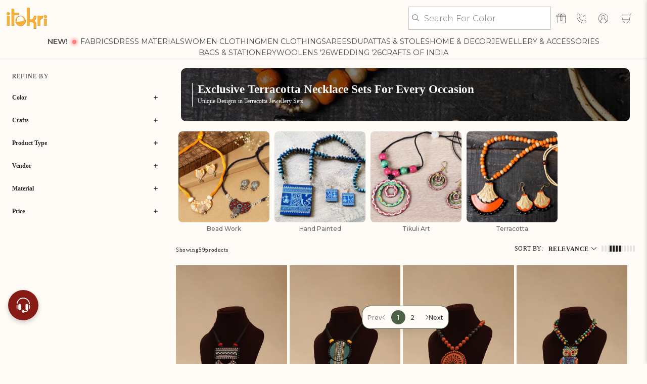

--- FILE ---
content_type: text/css
request_url: https://itokri.com/cdn/shop/t/553/assets/custom-base.css?v=18042432390632016921760524583
body_size: -281
content:
h1,.h1{line-height:var(--desktop-line-height-h1);font-family:var(--font-heading-family)}h2,.h2{line-height:var(--desktop-line-height-h2);font-family:var(--font-heading-family)}h3,.h3{letter-spacing:var(--desktop-letter-spacing-h3);line-height:var(--desktop-line-height-h3);font-family:var(--font-heading-family)}h4,.h4{letter-spacing:var(--desktop-letter-spacing-h4);line-height:var(--desktop-line-height-h4);font-family:var(--font-heading-family)}h5,.h5{letter-spacing:var(--desktop-letter-spacing-h5);line-height:var(--desktop-line-height-h5);font-family:var(--font-heading-family)}h6,.h6{letter-spacing:var(--desktop-letter-spacing-h6);line-height:var(--desktop-line-height-h6);font-family:var(--font-heading-family)}p{font-size:clamp(calc(var(--desktop-font-size-p) * .9px),calc(var(--desktop-font-size-p) * (100vw / var(--viewportDesktop))),calc(var(--desktop-font-size-p) * 1.1px));letter-spacing:var(--desktop-letter-spacing-p);line-height:var(--desktop-line-height-p);font-family:var(--font-body-family)}strong{font-family:Mon700}a{font-size:clamp(calc(var(--desktop-font-size-a) * .9px),calc(var(--desktop-font-size-a) * (100vw / var(--viewportDesktop))),calc(var(--desktop-font-size-a) * 1.1px));letter-spacing:var(--desktop-letter-spacing-a);line-height:var(--desktop-line-height-a);font-family:var(--font-body-family);color:inherit}.no-underline{text-decoration:none!important}h1>a,h2>a,h3>a,h4>a,h5>a,.h0>a,.h1>a,.h2>a,.h3>a,.h4>a,.h5>a,span,div{letter-spacing:inherit;line-height:inherit;font-family:inherit;color:inherit}.page-width{padding-left:var(--desktop-padding);padding-right:var(--desktop-padding)}@media only screen and (max-width: 749px){h1,.h1{font-size:var(--mobile-font-size-h1);line-height:var(--mobile-line-height-h1)}h2,.h2{font-size:var(--mobile-font-size-h2);line-height:var(--mobile-line-height-h2)}h3,.h3{font-size:var(--mobile-font-size-h3);letter-spacing:var(--mobile-letter-spacing-h3);line-height:var(--mobile-line-height-h3)}h4,.h4{font-size:var(--mobile-font-size-h4);letter-spacing:var(--mobile-letter-spacing-h4);line-height:var(--mobile-line-height-h4)}h5,.h5{font-size:var(--mobile-font-size-h5);letter-spacing:var(--mobile-letter-spacing-h5);line-height:var(--mobile-line-height-h5)}h6,.h6{font-size:var(--mobile-font-size-h6);letter-spacing:var(--mobile-letter-spacing-h6);line-height:var(--mobile-line-height-h6)}p{font-size:var(--mobile-font-size-p);letter-spacing:var(--mobile-letter-spacing-p);line-height:var(--mobile-line-height-p)}a{font-size:var(--mobile-font-size-a);letter-spacing:var(--mobile-letter-spacing-a);line-height:var(--mobile-line-height-a)}.page-width{padding-left:var(--mobile-padding);padding-right:var(--mobile-padding)}}.style-margin-top{margin-block:16px}div,span,a,p,h1,h2,h3,h4,h5,h6{-webkit-tap-highlight-color:transparent}a{text-decoration:none}.atc__text{pointer-events:none}
/*# sourceMappingURL=/cdn/shop/t/553/assets/custom-base.css.map?v=18042432390632016921760524583 */


--- FILE ---
content_type: text/css
request_url: https://itokri.com/cdn/shop/t/553/assets/template-collection-custom.css?v=58114912342370858461723620768
body_size: -376
content:
.grid-mob-toggle-container{display:flex;align-items:center;justify-content:space-between;margin-bottom:2%}.product-grid-one-col-m .grid__item{width:100%;max-width:100%}span.st-two-grid.deactivate,span.st-one-grid.deactivate{opacity:.5}.result-ends{background-color:#fff;border:1px solid #000;clear:both;text-align:center;padding:15px 50px;font-size:14px;text-transform:none;color:#000;font-weight:900}div#product-grid-Pagination{margin:40px auto;max-width:300px;min-width:130px;text-align:center;text-transform:uppercase}.hideOverFlow,.sort-drw-open{overflow:hidden}facet-remove.mobile-facets__clear-wrapper button{background:unset}
/*# sourceMappingURL=/cdn/shop/t/553/assets/template-collection-custom.css.map?v=58114912342370858461723620768 */


--- FILE ---
content_type: text/css
request_url: https://cdn.shopify.com/s/files/1/0464/9657/9752/files/7156.67c81be4.storeFrontContainer.4.5.7_28002_137501180099_21_07_2025.chunk.css
body_size: 4451
content:
input:-webkit-autofill,input:-webkit-autofill:active,input:-webkit-autofill:focus,input:-webkit-autofill:hover{-webkit-box-shadow:0 0 0 30px var(--inputBGColor) inset!important}.MyProfileGenderModule_flits_gender_input_row__6-xPW{align-items:center;display:flex}.MyProfileGenderModule_flits_input_row__MEAeh{align-items:center;display:flex;height:auto;margin-bottom:5px;position:relative;width:100%}.MyProfileGenderModule_flits_input__b46ib[type=radio]{align-items:center;-webkit-appearance:none;-moz-appearance:none;border-radius:9999px;display:flex;height:21px;outline:0;width:21px;-webkit-box-pack:center;appearance:none;background:var(--inputBGColor);color:var(--contentTextColor);cursor:pointer;justify-content:center;margin:0;position:relative;transition:all .3s ease;vertical-align:initial;-webkit-text-fill-color:var(--contentTextColor);border:none}.MyProfileGenderModule_flits_input__b46ib[type=radio]:disabled{cursor:not-allowed}.MyProfileGenderModule_flits_input__b46ib[type=radio]:checked{background:var(--inputBGColor);border-color:var(--borderColor);transition:all .3s ease}.MyProfileGenderModule_flits_input__b46ib[type=radio]:after{align-items:center;background:var(--primaryButtonBGColor);border-radius:9999px;content:"";display:flex;height:19px;justify-content:center;opacity:0;position:absolute;transform:scale(.7);transition:all .3s ease;width:19px}.MyProfileGenderModule_flits_input__b46ib[type=radio]:checked:after{opacity:1;transform:scale(.5)}.MyProfileGenderModule_flits_input_label__HNg2D{cursor:default!important;display:block;margin-bottom:0;margin-left:7px}.MyProfileGenderModule_flits_mobile__224f-{display:none}@media screen and (max-width:767px){.MyProfileGenderModule_flits_mobile__224f-{display:flex;width:100%}.MyProfileGenderModule_flits_desktop__MBJ1a{display:none}}.MyProfileSelectModule_flits_d_none__PmQs2{display:none}.MyProfileSelectModule_flits_select_row__T6GK0{align-items:center;display:flex;justify-content:space-between;position:relative;width:100%;width:auto}.MyProfileSelectModule_flits_input__nYmqU{align-items:center;-webkit-appearance:none;-moz-appearance:none;appearance:none;border-radius:5px;color:var(--contentTextColor);cursor:pointer;display:-webkit-box;display:flex;justify-content:center;margin:0;outline:0;position:relative;vertical-align:initial;-webkit-text-fill-color:var(--contentTextColor);background:0 0!important;border:0;border:0!important;border-radius:0;font-size:16px;height:36px;line-height:1.2!important;padding:8px;text-align:right;transition:all .3s ease;width:100%}.MyProfileSelectModule_flits_input__nYmqU:disabled{cursor:not-allowed;opacity:1!important}.MyProfileSelectModule_flits_select_arrow__a\+QqG{align-items:center;display:flex;justify-content:center;overflow:hidden;pointer-events:none;position:absolute;right:8px}.MyProfileSelectModule_flits_input__nYmqU[type=date]:focus,.MyProfileSelectModule_flits_input__nYmqU[type=email]:focus,.MyProfileSelectModule_flits_input__nYmqU[type=number]:focus,.MyProfileSelectModule_flits_input__nYmqU[type=password]:focus,.MyProfileSelectModule_flits_input__nYmqU[type=tel]:focus,.MyProfileSelectModule_flits_input__nYmqU[type=text]:focus,.MyProfileSelectModule_flits_input_edit_mode__eS5pc:focus,.MyProfileSelectModule_flits_textarea__UEAZt:focus{border-color:var(--inputBGColor);box-shadow:var(--inputBoxShadow)}@media screen and (max-width:767px){.MyProfileSelectModule_flits_input_edit_mode__eS5pc{border:0;border-radius:0;padding:8px 25px 8px 8px!important;text-align:left}.MyProfileSelectModule_flits_select_row__T6GK0{width:100%}}.MyProfileRowWrapperModule_flits_row__O5l29{margin-left:-15px;margin-right:-15px}.MyProfileRowWrapperModule_flits_row__O5l29:after,.MyProfileRowWrapperModule_flits_row__O5l29:before{content:" ";display:table}.MyProfileRowWrapperModule_flits_row__O5l29:after{clear:both}.MyProfileBirthDateModule_flits_dob_wrap__wHpGB{max-width:100%}.MyProfileBirthDateModule_flits_dob_wrap__wHpGB,.MyProfileBirthDateModule_flits_select_row__yoDki{align-items:center;display:flex;justify-content:space-between;position:relative;width:100%}.MyProfileBirthDateModule_flits_dd_select__5xpwK,.MyProfileBirthDateModule_flits_mm_select__NkRbL{max-width:80px}.MyProfileBirthDateModule_flits_input__F51-a{align-items:center;-webkit-appearance:none;-moz-appearance:none;appearance:none;background:0 0!important;border:1px solid;border-color:var(--inputBGColor);border-radius:5px;color:var(--contentTextColor);cursor:pointer;display:flex;justify-content:center;margin:0;outline:0;position:relative;vertical-align:initial;width:100%;-webkit-text-fill-color:var(--contentTextColor);background:var(--inputBGColor)!important;font-size:16px;height:36px;line-height:1.2!important;padding:8px;transition:all .3s ease}.MyProfileBirthDateModule_flits_input__F51-a:disabled{cursor:not-allowed}.MyProfileBirthDateModule_flits_select_arrow__mhT4o{align-items:center;display:flex;justify-content:center;overflow:hidden;pointer-events:none;position:absolute;right:8px}.MyProfileBirthDateModule_flits_input__F51-a:focus,.MyProfileBirthDateModule_flits_input__F51-a[type=date]:focus,.MyProfileBirthDateModule_flits_input__F51-a[type=email]:focus,.MyProfileBirthDateModule_flits_input__F51-a[type=number]:focus,.MyProfileBirthDateModule_flits_input__F51-a[type=password]:focus,.MyProfileBirthDateModule_flits_input__F51-a[type=tel]:focus,.MyProfileBirthDateModule_flits_input__F51-a[type=text]:focus,.MyProfileBirthDateModule_flits_textarea__ixOjQ:focus{border-color:var(--inputBGColor);box-shadow:var(--inputBoxShadow)}.MyProfileBirthDateModule_flits_mx_10__YcGSs{margin-left:10px!important;margin-right:10px!important}@media screen and (max-width:767px){.MyProfileBirthDateModule_flits_dob_wrap__wHpGB{min-width:auto;width:auto}.MyProfileBirthDateModule_flits_select_row__yoDki{width:auto}.MyProfileBirthDateModule_flits_dd_select__5xpwK,.MyProfileBirthDateModule_flits_mm_select__NkRbL{max-width:80px}.MyProfileBirthDateModule_flits_input__F51-a{background:0 0!important;border:0;padding:8px 25px 8px 8px;width:100%}.MyProfileBirthDateModule_flits_input__F51-a:disabled{background:0 0!important;border:0;padding:8px;text-align:right;width:100%}.MyProfileBirthDateModule_flits_dd_select__5xpwK:after,.MyProfileBirthDateModule_flits_mm_select__NkRbL:after{background:var(--contentTextColor);bottom:0;content:"";height:1px;margin:auto;position:absolute;right:0;top:0;width:5px}.MyProfileBirthDateModule_flits_select_edit__JEb4n:after{display:none}}.MyProfileRowModule_flits_col_md_6__KawSz,.MyProfileRowModule_flits_col_sm_6__UF5rO{min-height:1px;padding-left:15px;padding-right:15px;position:relative}.MyProfileRowModule_flits_mb_15__h1TPV{margin-bottom:15px!important}.MyProfileRowModule_flits_input_wrap__FkcKf{display:block;position:relative;width:100%}.MyProfileRowModule_flits_mt_15__2mDyr{margin-top:15px!important}@media screen and (min-width:768px){.MyProfileRowModule_flits_col_sm_6__UF5rO{float:left;width:50%}}@media screen and (max-width:767px){.MyProfileRowModule_flits_input_wrap__FkcKf{align-items:center;border-bottom:1px solid!important;border-color:#dae1e5!important;display:flex;justify-content:space-between}.MyProfileRowModule_flits_mt_15__2mDyr{margin-top:0!important}.MyProfileRowModule_flits_mb_15__h1TPV{margin-bottom:0!important}}.MyProfileSaveButtonModule_flits_row__2b0aS{margin-left:-15px;margin-right:-15px}.MyProfileSaveButtonModule_flits_row__2b0aS:before{content:" ";display:table}.MyProfileSaveButtonModule_flits_row__2b0aS:after{clear:both;content:" ";display:table}.MyProfileSaveButtonModule_flits_text_center__yghAk{text-align:center}.MyProfileSaveButtonModule_flits_col_md_12__HYI1i{min-height:1px;padding-left:15px;padding-right:15px;position:relative}.MyProfileSaveButtonModule_flits_mt_30__QTYZU{margin-top:30px!important}.MyProfileSaveButtonModule_flits_button__vLK2m{background:#e0e1e2;border:none;border-radius:5px;color:#0009;cursor:pointer;display:inline-block;font-size:12px;font-style:normal;font-weight:700;line-height:14px;margin:0;min-height:14px;outline:0;padding:10px;text-align:center;text-decoration:none;text-shadow:none;text-transform:none;-webkit-user-select:none;user-select:none;vertical-align:initial;will-change:"";-webkit-tap-highlight-color:transparent;transition:all .3s}.MyProfileSaveButtonModule_flits_primary_btn__D4G-q{background:var(--primaryButtonBGColor)!important;border:1px solid var(--primaryButtonBGColor)!important;color:var(--primaryButtonTextColor)!important}.MyProfileSaveButtonModule_flits_primary_btn__D4G-q:hover{background:var(--primaryButtonHoverBGColor)!important;border:1px solid var(--primaryButtonHoverBGColor)!important;color:var(--primaryButtonTextColor)!important}.MyProfileSaveButtonModule_flits_profile_save_button__Jk\+5A{max-width:240px;width:100%}@media screen and (max-width:767px){.MyProfileSaveButtonModule_flits_pb_15__2pPgL{padding-bottom:15px}.MyProfileSaveButtonModule_flits_px_0__LLph1{padding-left:0;padding-right:0}}.MyProfileEditButtonModule_flits_button_float__VTZMa{position:absolute;right:18px;top:18px}.MyProfileEditButtonModule_flits_button_icon__qPBMQ{cursor:pointer;height:20px;width:20px}.MyProfileEditButtonModule_flits_button_icon__qPBMQ svg{fill:var(--contentTextColor);pointer-events:none}.MyProfileCancelButtonModule_flits_button_float__MMJ85{position:absolute;right:18px;top:18px}.MyProfileCancelButtonModule_flits_button_icon__ktsbn{cursor:pointer;height:20px;width:20px}.MyProfileCancelButtonModule_flits_button_icon__ktsbn svg{fill:var(--contentTextColor);pointer-events:none}.MyProfileInputModule_flits_input__VtKo\+[type=date],.MyProfileInputModule_flits_input__VtKo\+[type=email],.MyProfileInputModule_flits_input__VtKo\+[type=tel],.MyProfileInputModule_flits_input__VtKo\+[type=text]{-webkit-appearance:none;-moz-appearance:none;border-radius:5px;display:flex;outline:0;padding:8px;width:100%;-webkit-box-align:center;align-items:center;appearance:none;background:0 0!important;border:1px solid;border-color:var(--inputBGColor);color:var(--contentTextColor)!important;cursor:text;font-size:16px;height:36px;justify-content:center;line-height:1.2!important;margin:0!important;position:relative;transition:all .3s ease;vertical-align:initial;-webkit-text-fill-color:var(--contentTextColor)!important;background:var(--inputBGColor)!important;font-style:normal;font-weight:400;opacity:1;-webkit-opacity:1;text-align:left}.MyProfileInputModule_flits_input__VtKo\+[type=email]:disabled,.MyProfileInputModule_flits_input__VtKo\+[type=email]:read-only,.MyProfileInputModule_flits_input__VtKo\+[type=text]:disabled,.MyProfileInputModule_flits_input__VtKo\+[type=text]:read-only{border-color:var(--inputBGColor);color:var(--contentTextColor)!important;cursor:not-allowed;-webkit-text-fill-color:var(--contentTextColor)!important}.MyProfileInputModule_flits_input__VtKo\+[type=date]:focus,.MyProfileInputModule_flits_input__VtKo\+[type=email]:focus,.MyProfileInputModule_flits_input__VtKo\+[type=number]:focus,.MyProfileInputModule_flits_input__VtKo\+[type=password]:focus,.MyProfileInputModule_flits_input__VtKo\+[type=tel]:focus,.MyProfileInputModule_flits_input__VtKo\+[type=text]:focus,.MyProfileInputModule_flits_textarea__nRcxg:focus{border-color:var(--inputBGColor);box-shadow:var(--inputBoxShadow)}@media screen and (max-width:767px){.MyProfileInputModule_flits_input__VtKo\+[type=email],.MyProfileInputModule_flits_input__VtKo\+[type=tel],.MyProfileInputModule_flits_input__VtKo\+[type=text]{background:0 0!important;border:0;border-radius:0;padding:8px;text-align:right;width:100%}.MyProfileInputModule_flits_mobile_edit__bB0gx{text-align:left!important}}.MyProfileCustomTextFieldModule_flits_input__GEm1w[type=date],.MyProfileCustomTextFieldModule_flits_input__GEm1w[type=email],.MyProfileCustomTextFieldModule_flits_input__GEm1w[type=tel],.MyProfileCustomTextFieldModule_flits_input__GEm1w[type=text]{-webkit-appearance:none;-moz-appearance:none;border-radius:5px;display:flex;outline:0;padding:8px;width:100%;-webkit-box-align:center;align-items:center;appearance:none;background:0 0!important;border:1px solid;border-color:var(--inputBGColor);color:var(--contentTextColor);cursor:text;font-size:16px;font-style:normal;font-weight:400;height:36px;justify-content:center;line-height:1.2!important;margin:0!important;opacity:1;-webkit-opacity:1;position:relative;text-align:left;transition:all .3s ease;vertical-align:initial;-webkit-text-fill-color:var(--contentTextColor)!important;background:var(--inputBGColor)!important}.MyProfileCustomTextFieldModule_flits_input__GEm1w[type=text]:disabled,.MyProfileCustomTextFieldModule_flits_input__GEm1w[type=text]:read-only{-webkit-text-fill-color:var(--contentTextColor)!important;border-color:var(--inputBGColor);color:var(--contentTextColor);cursor:not-allowed}.MyProfileCustomTextFieldModule_customer_custom_field_required_error_message__N1Q\+J{color:red!important;margin:0}.MyProfileCustomTextFieldModule_customer_custom_field_description__QV0Y9{color:grey;margin-top:5px}.MyProfileCustomTextFieldModule_customer_custom_field_required_error_message__N1Q\+J:before{content:"*"}.MyProfileCustomTextFieldModule_customer_custom_field_description_icon__fwG2v{display:inline-block;height:20px;width:20px}.MyProfileCustomTextFieldModule_customer_custom_field_description_text__fNuB1{margin:0;vertical-align:super}.MyProfileCustomTextFieldModule_flits_input__GEm1w[type=date]:focus,.MyProfileCustomTextFieldModule_flits_input__GEm1w[type=email]:focus,.MyProfileCustomTextFieldModule_flits_input__GEm1w[type=number]:focus,.MyProfileCustomTextFieldModule_flits_input__GEm1w[type=password]:focus,.MyProfileCustomTextFieldModule_flits_input__GEm1w[type=tel]:focus,.MyProfileCustomTextFieldModule_flits_input__GEm1w[type=text]:focus,.MyProfileCustomTextFieldModule_flits_textarea__1xJMu:focus{border-color:var(--inputBGColor);box-shadow:var(--inputBoxShadow)}.MyProfileCustomTextFieldModule_flits_input__GEm1w::-webkit-input-placeholder{color:var(--contentTextColor)!important}.MyProfileCustomTextFieldModule_flits_input__GEm1w::-moz-placeholder{color:var(--contentTextColor)!important}.MyProfileCustomTextFieldModule_flits_input__GEm1w:-ms-input-placeholder{color:var(--contentTextColor)!important}.MyProfileCustomTextFieldModule_flits_input__GEm1w:-moz-placeholder{color:var(--contentTextColor)!important}.MyProfileCustomTextFieldModule_flits_text_wrapper__pJgyr{display:flex;flex-direction:column}.MyProfileCustomTextFieldModule_flits-textarea__ZBSjV::-webkit-input-placeholder,.MyProfileCustomTextFieldModule_flits_input__GEm1w[type=date]::-webkit-input-placeholder,.MyProfileCustomTextFieldModule_flits_input__GEm1w[type=email]::-webkit-input-placeholder,.MyProfileCustomTextFieldModule_flits_input__GEm1w[type=number]::-webkit-input-placeholder,.MyProfileCustomTextFieldModule_flits_input__GEm1w[type=password]::-webkit-input-placeholder,.MyProfileCustomTextFieldModule_flits_input__GEm1w[type=tel]::-webkit-input-placeholder,.MyProfileCustomTextFieldModule_flits_input__GEm1w[type=text]::-webkit-input-placeholder{-webkit-text-fill-color:#cbcbcb!important}@media screen and (max-width:767px){.MyProfileCustomTextFieldModule_flits_input__GEm1w[type=text]{background:0 0!important;border:0;border-radius:0;width:100%}.MyProfileCustomTextFieldModule_flits_input__GEm1w[type=text]:disabled{padding:8px;text-align:right}.MyProfileCustomTextFieldModule_customer_custom_field_description__QV0Y9{margin-left:8px;margin-top:0}.MyProfileCustomTextFieldModule_flits_text_wrapper__pJgyr{width:100%}.MyProfileCustomTextFieldModule_customer_custom_field_required_error_message__N1Q\+J{margin-left:8px!important}}.MyProfileCustomDateFieldModule_flits_dob_wrap__wDQbR{align-items:center;align-items:flex-start;display:flex;justify-content:space-between;justify-content:normal;max-width:100%;position:relative;width:100%}.MyProfileCustomDateFieldModule_flits_select_row__2YqYp{align-items:center;display:flex;justify-content:space-between;position:relative;width:100%}.MyProfileCustomDateFieldModule_flits_input__x0KEV{align-items:center;-webkit-appearance:none;-moz-appearance:none;border-radius:5px;display:flex;outline:0;width:100%;-webkit-box-pack:center;appearance:none;background:0 0!important;border:1px solid;border-color:var(--inputBGColor);color:var(--contentTextColor);cursor:pointer;justify-content:center;margin:0;position:relative;vertical-align:initial;-webkit-text-fill-color:var(--contentTextColor);background:var(--inputBGColor)!important;font-size:16px;height:36px;line-height:1.2!important;padding:8px;transition:all .3s ease}.MyProfileCustomDateFieldModule_flits_input__x0KEV:disabled{color:var(--contentTextColor);-webkit-text-fill-color:var(--contentTextColor);cursor:not-allowed}.MyProfileCustomDateFieldModule_flits_select_arrow__5gcH3{align-items:center;display:flex;justify-content:center;overflow:hidden;pointer-events:none;position:absolute;right:8px}.MyProfileCustomDateFieldModule_flits_dd_select__da8X6,.MyProfileCustomDateFieldModule_flits_mm_select__9M4Q1{max-width:80px}.MyProfileCustomDateFieldModule_flits_mx_10__G0Gqv{margin-left:10px!important;margin-right:10px!important}.MyProfileCustomDateFieldModule_customer_custom_field_required_error_message__FVkbe{color:red!important;margin:0}.MyProfileCustomDateFieldModule_flits_datewrap__KoLLB{display:flex;flex-direction:column}.MyProfileCustomDateFieldModule_customer_custom_field_description__z7VF1{color:grey;margin-top:5px}.MyProfileCustomDateFieldModule_customer_custom_field_description_icon__SRpxS{display:inline-block;height:20px;width:20px}.MyProfileCustomDateFieldModule_customer_custom_field_required_error_message__FVkbe:before{content:"*"}.MyProfileCustomDateFieldModule_customer_custom_field_description_text__r5Z0P{margin:0;vertical-align:super}.MyProfileCustomDateFieldModule_flits_input__x0KEV:focus,.MyProfileCustomDateFieldModule_flits_input__x0KEV[type=date]:focus,.MyProfileCustomDateFieldModule_flits_input__x0KEV[type=email]:focus,.MyProfileCustomDateFieldModule_flits_input__x0KEV[type=number]:focus,.MyProfileCustomDateFieldModule_flits_input__x0KEV[type=password]:focus,.MyProfileCustomDateFieldModule_flits_input__x0KEV[type=tel]:focus,.MyProfileCustomDateFieldModule_flits_input__x0KEV[type=text]:focus,.MyProfileCustomDateFieldModule_flits_select_edit__V3pX3:focus,.MyProfileCustomDateFieldModule_flits_textarea__9kc23:focus{border-color:var(--inputBGColor);box-shadow:var(--inputBoxShadow)}.MyProfileCustomDateFieldModule_flits-textarea__I-7kH::-webkit-input-placeholder,.MyProfileCustomDateFieldModule_flits_input__x0KEV[type=date]::-webkit-input-placeholder,.MyProfileCustomDateFieldModule_flits_input__x0KEV[type=email]::-webkit-input-placeholder,.MyProfileCustomDateFieldModule_flits_input__x0KEV[type=number]::-webkit-input-placeholder,.MyProfileCustomDateFieldModule_flits_input__x0KEV[type=password]::-webkit-input-placeholder,.MyProfileCustomDateFieldModule_flits_input__x0KEV[type=tel]::-webkit-input-placeholder,.MyProfileCustomDateFieldModule_flits_input__x0KEV[type=text]::-webkit-input-placeholder{-webkit-text-fill-color:#cbcbcb!important}@media screen and (max-width:767px){.MyProfileCustomDateFieldModule_flits_dob_wrap__wDQbR{min-width:auto;width:auto}.MyProfileCustomDateFieldModule_flits_select_row__2YqYp{width:auto}.MyProfileCustomDateFieldModule_flits_dd_select__da8X6,.MyProfileCustomDateFieldModule_flits_mm_select__9M4Q1{max-width:80px}.MyProfileCustomDateFieldModule_flits_input__x0KEV{background:0 0!important;border:0;padding:8px 25px 8px 8px;width:100%}.MyProfileCustomDateFieldModule_flits_input__x0KEV:disabled{background:0 0!important;border:0;padding:8px;text-align:right;width:100%}.MyProfileCustomDateFieldModule_customer_custom_field_description__z7VF1{margin-left:8px;margin-top:0}.MyProfileCustomDateFieldModule_flits_dd_select__da8X6:after,.MyProfileCustomDateFieldModule_flits_mm_select__9M4Q1:after{background:var(--contentTextColor);bottom:0;content:"";height:1px;margin:auto;position:absolute;right:0;top:0;width:5px}.MyProfileCustomDateFieldModule_customer_custom_field_required_error_message__FVkbe{margin-left:8px!important}.MyProfileCustomDateFieldModule_flits_select_edit__V3pX3:after{display:none}}.MyProfileCustomAlphaNumericFieldModule_flits_input__Lwpd2[type=date],.MyProfileCustomAlphaNumericFieldModule_flits_input__Lwpd2[type=email],.MyProfileCustomAlphaNumericFieldModule_flits_input__Lwpd2[type=tel],.MyProfileCustomAlphaNumericFieldModule_flits_input__Lwpd2[type=text]{-webkit-appearance:none;-moz-appearance:none;border-radius:5px;display:flex;outline:0;padding:8px;width:100%;-webkit-box-align:center;align-items:center;appearance:none;background:0 0!important;background:var(--inputBGColor)!important;border:1px solid;border-color:var(--inputBGColor);color:var(--contentTextColor);cursor:text;font-size:16px;font-style:normal;font-weight:400;height:36px;justify-content:center;line-height:1.2!important;margin:0!important;opacity:1;-webkit-opacity:1;position:relative;text-align:left;transition:all .3s ease;vertical-align:initial}.MyProfileCustomAlphaNumericFieldModule_flits_input__Lwpd2[type=text]:disabled,.MyProfileCustomAlphaNumericFieldModule_flits_input__Lwpd2[type=text]:read-only{color:var(--contentTextColor);cursor:not-allowed;-webkit-text-fill-color:var(--contentTextColor)!important;border-color:var(--inputBGColor)}.MyProfileCustomAlphaNumericFieldModule_customer_custom_field_required_error_message__lTjcG{color:red!important;margin:0}.MyProfileCustomAlphaNumericFieldModule_customer_custom_field_required_error_message__lTjcG:before{content:"*"}.MyProfileCustomAlphaNumericFieldModule_customer_custom_field_description__Hu8d1{color:grey;margin-top:5px}.MyProfileCustomAlphaNumericFieldModule_customer_custom_field_description_icon__QEvc-{display:inline-block;height:20px;width:20px}.MyProfileCustomAlphaNumericFieldModule_customer_custom_field_description_text__b08kK{margin:0;vertical-align:super}.MyProfileCustomAlphaNumericFieldModule_flits_input__Lwpd2[type=date]:focus,.MyProfileCustomAlphaNumericFieldModule_flits_input__Lwpd2[type=email]:focus,.MyProfileCustomAlphaNumericFieldModule_flits_input__Lwpd2[type=number]:focus,.MyProfileCustomAlphaNumericFieldModule_flits_input__Lwpd2[type=password]:focus,.MyProfileCustomAlphaNumericFieldModule_flits_input__Lwpd2[type=tel]:focus,.MyProfileCustomAlphaNumericFieldModule_flits_input__Lwpd2[type=text]:focus,.MyProfileCustomAlphaNumericFieldModule_flits_textarea__LBYtl:focus{border-color:var(--inputBGColor);box-shadow:var(--inputBoxShadow)}.MyProfileCustomAlphaNumericFieldModule_flits_input__Lwpd2::-webkit-input-placeholder{color:var(--contentTextColor)!important}.MyProfileCustomAlphaNumericFieldModule_flits_input__Lwpd2::-moz-placeholder{color:var(--contentTextColor)!important}.MyProfileCustomAlphaNumericFieldModule_flits_input__Lwpd2:-ms-input-placeholder{color:var(--contentTextColor)!important}.MyProfileCustomAlphaNumericFieldModule_flits_input__Lwpd2:-moz-placeholder{color:var(--contentTextColor)!important}.MyProfileCustomAlphaNumericFieldModule_flits_alphaNumberic_wrapper__hObM-{display:flex;flex-direction:column}.MyProfileCustomAlphaNumericFieldModule_flits-textarea__Nh4dJ::-webkit-input-placeholder,.MyProfileCustomAlphaNumericFieldModule_flits_input__Lwpd2[type=date]::-webkit-input-placeholder,.MyProfileCustomAlphaNumericFieldModule_flits_input__Lwpd2[type=email]::-webkit-input-placeholder,.MyProfileCustomAlphaNumericFieldModule_flits_input__Lwpd2[type=number]::-webkit-input-placeholder,.MyProfileCustomAlphaNumericFieldModule_flits_input__Lwpd2[type=password]::-webkit-input-placeholder,.MyProfileCustomAlphaNumericFieldModule_flits_input__Lwpd2[type=tel]::-webkit-input-placeholder,.MyProfileCustomAlphaNumericFieldModule_flits_input__Lwpd2[type=text]::-webkit-input-placeholder{-webkit-text-fill-color:#cbcbcb!important}@media screen and (max-width:767px){.MyProfileCustomAlphaNumericFieldModule_flits_input__Lwpd2[type=text]{background:0 0!important;border:0;border-radius:0;width:100%}.MyProfileCustomAlphaNumericFieldModule_flits_input__Lwpd2[type=text]:disabled{padding:8px;text-align:right}.MyProfileCustomAlphaNumericFieldModule_customer_custom_field_description__Hu8d1{margin-left:8px;margin-top:0}.MyProfileCustomAlphaNumericFieldModule_flits_alphaNumberic_wrapper__hObM-{width:100%}.MyProfileCustomAlphaNumericFieldModule_customer_custom_field_required_error_message__lTjcG{margin-left:8px!important}}.MyProfileCustomTimeFieldModule_flits_dob_wrap__ymZS7{align-items:center;align-items:flex-start;display:flex;justify-content:space-between;justify-content:normal;max-width:100%;position:relative;width:100%}.MyProfileCustomTimeFieldModule_flits_select_row__tP88-{align-items:center;display:flex;justify-content:space-between;position:relative;width:100%}.MyProfileCustomTimeFieldModule_flits_input__yzWFn{align-items:center;-webkit-appearance:none;-moz-appearance:none;border-radius:5px;display:flex;outline:0;width:100%;-webkit-box-pack:center;appearance:none;background:0 0!important;border:1px solid;border-color:var(--inputBGColor);color:var(--contentTextColor);cursor:pointer;justify-content:center;margin:0;position:relative;vertical-align:initial;-webkit-text-fill-color:var(--contentTextColor);line-height:1.2!important;transition:all .3s ease;-webkit-text-fill-color:var(--contentTextColor)!important;background:var(--inputBGColor)!important;font-size:16px;height:36px;padding:8px}.MyProfileCustomTimeFieldModule_flits_input__yzWFn:disabled{color:var(--contentTextColor);-webkit-text-fill-color:var(--contentTextColor);cursor:not-allowed}.MyProfileCustomTimeFieldModule_flits_select_arrow__tpD7v{align-items:center;display:flex;justify-content:center;overflow:hidden;pointer-events:none;position:absolute;right:8px}.MyProfileCustomTimeFieldModule_flits_dd_select__TpQPS,.MyProfileCustomTimeFieldModule_flits_mm_select__tPtEb{max-width:80px}.MyProfileCustomTimeFieldModule_flits_mx_10__Cfj\+F{margin-left:10px!important;margin-right:10px!important}.MyProfileCustomTimeFieldModule_customer_custom_field_required_error_message__EBB7a{color:red!important;margin:0}.MyProfileCustomTimeFieldModule_customer_custom_field_required_error_message__EBB7a:before{content:"*"}.MyProfileCustomTimeFieldModule_customer_custom_field_description__-5dNB{color:grey;margin-top:5px}.MyProfileCustomTimeFieldModule_flits_timewrap__OZfEN{display:flex;flex-direction:column}.MyProfileCustomTimeFieldModule_customer_custom_field_description_icon__58veL{display:inline-block;height:20px;width:20px}.MyProfileCustomTimeFieldModule_customer_custom_field_description_text__-Y75s{margin:0;vertical-align:super}.MyProfileCustomTimeFieldModule_flits_input__yzWFn:focus,.MyProfileCustomTimeFieldModule_flits_input__yzWFn[type=date]:focus,.MyProfileCustomTimeFieldModule_flits_input__yzWFn[type=email]:focus,.MyProfileCustomTimeFieldModule_flits_input__yzWFn[type=number]:focus,.MyProfileCustomTimeFieldModule_flits_input__yzWFn[type=password]:focus,.MyProfileCustomTimeFieldModule_flits_input__yzWFn[type=tel]:focus,.MyProfileCustomTimeFieldModule_flits_input__yzWFn[type=text]:focus,.MyProfileCustomTimeFieldModule_flits_select_edit__tOZPv:focus,.MyProfileCustomTimeFieldModule_flits_textarea__bdpBO:focus{border-color:var(--inputBGColor);box-shadow:var(--inputBoxShadow)}.MyProfileCustomTimeFieldModule_flits-textarea__Qt0DT::-webkit-input-placeholder,.MyProfileCustomTimeFieldModule_flits_input__yzWFn[type=date]::-webkit-input-placeholder,.MyProfileCustomTimeFieldModule_flits_input__yzWFn[type=email]::-webkit-input-placeholder,.MyProfileCustomTimeFieldModule_flits_input__yzWFn[type=number]::-webkit-input-placeholder,.MyProfileCustomTimeFieldModule_flits_input__yzWFn[type=password]::-webkit-input-placeholder,.MyProfileCustomTimeFieldModule_flits_input__yzWFn[type=tel]::-webkit-input-placeholder,.MyProfileCustomTimeFieldModule_flits_input__yzWFn[type=text]::-webkit-input-placeholder{-webkit-text-fill-color:#cbcbcb!important}@media screen and (max-width:767px){.MyProfileCustomTimeFieldModule_flits_dob_wrap__ymZS7{min-width:auto;width:auto}.MyProfileCustomTimeFieldModule_flits_select_row__tP88-{width:auto}.MyProfileCustomTimeFieldModule_flits_dd_select__TpQPS{max-width:80px}.MyProfileCustomTimeFieldModule_flits_input__yzWFn{background:0 0!important;border:0;padding:8px 25px 8px 8px;width:100%}.MyProfileCustomTimeFieldModule_flits_input__yzWFn:disabled{background:0 0!important;border:0;padding:8px;text-align:right;width:100%}.MyProfileCustomTimeFieldModule_customer_custom_field_description__-5dNB{margin-left:8px;margin-top:0}.MyProfileCustomTimeFieldModule_customer_custom_field_required_error_message__EBB7a{margin-left:8px!important}.MyProfileCustomTimeFieldModule_flits_dd_select__TpQPS:after{background:var(--contentTextColor);bottom:0;content:"";height:1px;margin:auto;position:absolute;right:0;top:0;width:5px}.MyProfileCustomTimeFieldModule_flits_select_edit__tOZPv:after{display:none}}.MyProfileCustomRowModule_flits_row__HTelR{margin-left:-15px;margin-right:-15px}.MyProfileCustomRowModule_customer_custom_field_row__DCjNJ{margin-top:15px}.MyProfileCustomRowModule_flits_row__HTelR:after,.MyProfileCustomRowModule_flits_row__HTelR:before{content:"";display:table}.MyProfileCustomRowModule_flits_row__HTelR:after{clear:both}.MyProfileCustomRowModule_flits_col_md_6__ka-tT,.MyProfileCustomRowModule_flits_col_sm_6__sUTmE{min-height:1px;padding-left:15px;padding-right:15px;position:relative}.MyProfileCustomRowModule_flits_mb_15__veXWv{margin-bottom:15px!important}.MyProfileCustomRowModule_flits_input_wrap__6T7Ej{display:block;position:relative;width:100%}@media screen and (max-width:992px){.MyProfileCustomRowModule_flits_width__r0PB-{width:100%}}@media screen and (min-width:768px){.MyProfileCustomRowModule_flits_col_sm_6__sUTmE{float:left;width:50%}}@media screen and (max-width:767px){.MyProfileCustomRowModule_customer_custom_field_row__DCjNJ{margin:0}.MyProfileCustomRowModule_flits_row__HTelR.MyProfileCustomRowModule_customer_custom_field_row__DCjNJ>div{margin-bottom:0!important;padding-left:0!important;padding-right:0!important}.MyProfileCustomRowModule_flits_input_wrap__6T7Ej{align-items:center;align-items:normal;border-bottom:1px solid!important;border-color:#dae1e5!important;display:flex;justify-content:space-between;position:relative}}.MyProfileCustomMultiLineFieldModule_flits_textara__GSdqt{align-items:center;-webkit-appearance:none;-moz-appearance:none;border-radius:5px;display:flex;outline:0;padding:8px;width:100%;-webkit-box-pack:center;appearance:none;background:0 0!important;border:1px solid;border-color:var(--inputBGColor);color:var(--contentTextColor);cursor:text;justify-content:center;line-height:1.2!important;margin:0!important;position:relative;transition:all .3s ease;vertical-align:initial;-webkit-text-fill-color:var(--contentTextColor)!important;background:var(--inputBGColor)!important;font-family:inherit;font-size:16px;font-style:normal;font-weight:400;height:36px;opacity:1;-webkit-opacity:1;text-align:left}.MyProfileCustomMultiLineFieldModule_flits_textara__GSdqt:disabled,.MyProfileCustomMultiLineFieldModule_flits_textara__GSdqt:read-only{cursor:not-allowed;-webkit-text-fill-color:var(--contentTextColor)!important;border-color:var(--inputBGColor);color:var(--contentTextColor)}.MyProfileCustomMultiLineFieldModule_customer_custom_field_required_error_message__8vvcb{color:red!important;margin:0}.MyProfileCustomMultiLineFieldModule_customer_custom_field_value_input__NOB9P{height:auto!important}.MyProfileCustomMultiLineFieldModule_customer_custom_field_description__4pBFe{color:grey;margin-top:5px}.MyProfileCustomMultiLineFieldModule_customer_custom_field_required_error_message__8vvcb:before{content:"*"}.MyProfileCustomMultiLineFieldModule_customer_custom_field_description_icon__koVrt{display:inline-block;height:20px;width:20px}.MyProfileCustomMultiLineFieldModule_customer_custom_field_description_text__6lk9Y{margin:0;vertical-align:super}.MyProfileCustomMultiLineFieldModule_flits_input__rn-Po[type=date]:focus,.MyProfileCustomMultiLineFieldModule_flits_input__rn-Po[type=email]:focus,.MyProfileCustomMultiLineFieldModule_flits_input__rn-Po[type=number]:focus,.MyProfileCustomMultiLineFieldModule_flits_input__rn-Po[type=password]:focus,.MyProfileCustomMultiLineFieldModule_flits_input__rn-Po[type=tel]:focus,.MyProfileCustomMultiLineFieldModule_flits_input__rn-Po[type=text]:focus,.MyProfileCustomMultiLineFieldModule_flits_textara__GSdqt:focus{border-color:var(--inputBGColor);box-shadow:var(--inputBoxShadow)}.MyProfileCustomMultiLineFieldModule_flits_input__rn-Po::-webkit-input-placeholder{color:var(--contentTextColor)!important}.MyProfileCustomMultiLineFieldModule_flits_input__rn-Po::-moz-placeholder{color:var(--contentTextColor)!important}.MyProfileCustomMultiLineFieldModule_flits_input__rn-Po:-ms-input-placeholder{color:var(--contentTextColor)!important}.MyProfileCustomMultiLineFieldModule_flits_input__rn-Po:-moz-placeholder{color:var(--contentTextColor)!important}.MyProfileCustomMultiLineFieldModule_flits_multiline_wrapper__1ne8O{display:flex;flex-direction:column}.MyProfileCustomMultiLineFieldModule_flits-textarea__SiN1L::-webkit-input-placeholder,.MyProfileCustomMultiLineFieldModule_flits_input__rn-Po[type=date]::-webkit-input-placeholder,.MyProfileCustomMultiLineFieldModule_flits_input__rn-Po[type=email]::-webkit-input-placeholder,.MyProfileCustomMultiLineFieldModule_flits_input__rn-Po[type=number]::-webkit-input-placeholder,.MyProfileCustomMultiLineFieldModule_flits_input__rn-Po[type=password]::-webkit-input-placeholder,.MyProfileCustomMultiLineFieldModule_flits_input__rn-Po[type=tel]::-webkit-input-placeholder,.MyProfileCustomMultiLineFieldModule_flits_input__rn-Po[type=text]::-webkit-input-placeholder{-webkit-text-fill-color:#cbcbcb!important}@media screen and (max-width:767px){.MyProfileCustomMultiLineFieldModule_flits_textara__GSdqt{background:0 0!important;border:0;border-radius:0;width:100%}.MyProfileCustomMultiLineFieldModule_flits_textara__GSdqt:disabled{padding:8px;text-align:right}.MyProfileCustomMultiLineFieldModule_customer_custom_field_description__4pBFe{margin-left:8px;margin-top:0}.MyProfileCustomMultiLineFieldModule_flits_multiline_wrapper__1ne8O{width:100%}.MyProfileCustomMultiLineFieldModule_customer_custom_field_required_error_message__8vvcb{margin-left:8px!important}}.MyProfileContactInputEditModeModule_flits_input__qAo8h[type=tel],.MyProfileContactInputEditModeModule_flits_input__qAo8h[type=text]{align-items:center;appearance:none;background:0 0!important;background:var(--inputBGColor)!important;border:0;border-radius:7px;box-shadow:none!important;color:var(--contentTextColor)!important;cursor:text;display:flex;display:inline-block!important;font-size:16px;font-style:normal;font-weight:400;font-weight:700;height:36px;height:auto;justify-content:center;line-height:1.2!important;margin:0!important;outline:0;padding:0;position:relative;text-align:left;transition:all .3s ease;vertical-align:initial;width:100%}.MyProfileContactInputEditModeModule_flits_input_edit_mode__nPyLf[type=tel],.MyProfileContactInputEditModeModule_flits_input_edit_mode__nPyLf[type=text]{font-weight:400;padding:8px 73px 8px 40px}.MyProfileContactInputEditModeModule_flits_country_code_textbox__sFyNd{align-items:center;appearance:none;background:0 0!important;border:1px solid;border-color:var(--borderColor);border:0;border-radius:7px;border-radius:0;bottom:0;box-shadow:none!important;color:var(--contentTextColor)!important;cursor:text;display:flex;font-size:16px;font-style:normal;font-weight:400;height:36px;justify-content:center;left:0;line-height:1.2!important;margin:0!important;outline:0;padding:8px;pointer-events:none!important;position:relative;position:absolute;text-align:left;transition:all .3s ease;vertical-align:initial;width:100%;width:50px}.MyProfileContactInputEditModeModule_flits_country_code_textbox__sFyNd:disabled{background:0 0!important;border-color:var(--borderColor);cursor:auto!important;opacity:1!important}.MyProfileContactInputEditModeModule_flits_input__qAo8h[type=date]:focus,.MyProfileContactInputEditModeModule_flits_input__qAo8h[type=email]:focus,.MyProfileContactInputEditModeModule_flits_input__qAo8h[type=number]:focus,.MyProfileContactInputEditModeModule_flits_input__qAo8h[type=password]:focus,.MyProfileContactInputEditModeModule_flits_input__qAo8h[type=tel]:focus,.MyProfileContactInputEditModeModule_flits_input__qAo8h[type=text]:focus,.MyProfileContactInputEditModeModule_flits_textarea__Ky5ew:focus{border-color:var(--inputBGColor);box-shadow:var(--inputBoxShadow)}@media screen and (max-width:767px){.MyProfileContactInputEditModeModule_flits_input_edit_mode__nPyLf[type=tel],.MyProfileContactInputEditModeModule_flits_input_edit_mode__nPyLf[type=text]{background:0 0!important;border:0;border-radius:0;width:100%}}.CountrySelectModule_flits_country_dropdown__zGCAJ{align-items:center;border-color:var(--borderColor);bottom:0;display:flex;height:36px;justify-content:center;padding:0 10px;position:absolute;right:0;width:65px}.CountrySelectModule_flits_country_flag__9qZRx{background-image:url(https://cdn.shopify.com/s/files/1/0030/7491/6461/files/flags.svg?v=1646045459)!important;background-repeat:no-repeat!important;background-size:806.25px 643.75px!important;display:inline-flex;font-size:27px;height:18.75px!important;height:27px;left:10px;line-height:30px;pointer-events:none;position:absolute;width:25px!important;width:27px}.CountrySelectModule_flits_select_row__EEK54{align-items:center;display:flex;justify-content:space-between;position:absolute;width:100%}.CountrySelectModule_flits_input__iKeIg{align-items:center;-webkit-appearance:none;-moz-appearance:none;border-radius:5px;display:flex;outline:0;padding:8px 25px 8px 8px;width:100%;-webkit-box-pack:center;-ms-flex-pack:center;appearance:none;border:1px solid;border-color:var(--inputBGColor);color:var(--contentTextColor);cursor:pointer;justify-content:center;margin:0;position:relative;vertical-align:initial;-webkit-text-fill-color:var(--contentTextColor);background:var(--inputBGColor)!important;font-size:16px;height:36px;line-height:1.2!important;transition:all .3s ease}.CountrySelectModule_flits_country_dropdown__zGCAJ select{opacity:0}.CountrySelectModule_flits_select_arrow__B3rhR{align-items:center;color:var(--contentTextColor);display:flex;justify-content:center;overflow:hidden;pointer-events:none;position:absolute;right:8px}@media screen and (max-width:767px){.CountrySelectModule_flits_select_row__EEK54{background:0 0!important;border-left:1px solid var(--borderColor);border-radius:0}}.MyProfileContactInputNormalModule_flits_input__ckgPe[type=date],.MyProfileContactInputNormalModule_flits_input__ckgPe[type=email],.MyProfileContactInputNormalModule_flits_input__ckgPe[type=tel],.MyProfileContactInputNormalModule_flits_input__ckgPe[type=text]{-webkit-appearance:none;-moz-appearance:none;border-radius:5px;display:flex;outline:0;padding:8px;width:100%;-webkit-box-align:center;align-items:center;appearance:none;background:0 0!important;border:1px solid;border-color:var(--inputBGColor);color:var(--contentTextColor)!important;cursor:text;font-size:16px;height:36px;justify-content:center;line-height:1.2!important;margin:0!important;position:relative;transition:all .3s ease;vertical-align:initial;-webkit-text-fill-color:var(--contentTextColor)!important;background:var(--inputBGColor)!important;font-style:normal;font-weight:400;opacity:1;-webkit-opacity:1;text-align:left}.MyProfileContactInputNormalModule_flits_input__ckgPe[type=tel]:disabled,.MyProfileContactInputNormalModule_flits_input__ckgPe[type=text]:disabled{border-color:var(--inputBGColor);color:var(--contentTextColor)!important;cursor:not-allowed;-webkit-text-fill-color:var(--contentTextColor)!important}@media screen and (max-width:767px){.MyProfileContactInputNormalModule_flits_input__ckgPe[type=email],.MyProfileContactInputNormalModule_flits_input__ckgPe[type=tel],.MyProfileContactInputNormalModule_flits_input__ckgPe[type=text]{background:0 0!important;border:0;padding:8px;text-align:right;width:100%}}.MyProfileCustomNumberFieldModule_flits_input__MoxJc[type=date],.MyProfileCustomNumberFieldModule_flits_input__MoxJc[type=email],.MyProfileCustomNumberFieldModule_flits_input__MoxJc[type=tel],.MyProfileCustomNumberFieldModule_flits_input__MoxJc[type=text]{-webkit-appearance:none;-moz-appearance:none;border-radius:5px;display:flex;outline:0;padding:8px;width:100%;-webkit-box-align:center;align-items:center;appearance:none;background:0 0!important;border:1px solid;border-color:var(--inputBGColor);color:var(--contentTextColor);cursor:text;font-size:16px;font-style:normal;height:36px;justify-content:center;line-height:1.2!important;margin:0!important;opacity:1;-webkit-opacity:1;position:relative;transition:all .3s ease;vertical-align:initial;-webkit-text-fill-color:var(--contentTextColor)!important;background:var(--inputBGColor)!important;font-weight:400;text-align:left}.MyProfileCustomNumberFieldModule_flits_input__MoxJc[type=text]:disabled,.MyProfileCustomNumberFieldModule_flits_input__MoxJc[type=text]:read-only{cursor:not-allowed;-webkit-text-fill-color:var(--contentTextColor)!important;border-color:var(--inputBGColor);color:var(--contentTextColor)}.MyProfileCustomNumberFieldModule_customer_custom_field_required_error_message__QyRue{color:red!important;margin:0}.MyProfileCustomNumberFieldModule_customer_custom_field_description__nhQx6{color:grey;margin-top:5px}.MyProfileCustomNumberFieldModule_customer_custom_field_description_icon__KwLMe{display:inline-block;height:20px;width:20px}.MyProfileCustomNumberFieldModule_customer_custom_field_required_error_message__QyRue:before{content:"*"}.MyProfileCustomNumberFieldModule_customer_custom_field_description_text__JrJkL{margin:0;vertical-align:super}.MyProfileCustomNumberFieldModule_flits_input__MoxJc[type=date]:focus,.MyProfileCustomNumberFieldModule_flits_input__MoxJc[type=email]:focus,.MyProfileCustomNumberFieldModule_flits_input__MoxJc[type=number]:focus,.MyProfileCustomNumberFieldModule_flits_input__MoxJc[type=password]:focus,.MyProfileCustomNumberFieldModule_flits_input__MoxJc[type=tel]:focus,.MyProfileCustomNumberFieldModule_flits_input__MoxJc[type=text]:focus,.MyProfileCustomNumberFieldModule_flits_textarea__JYCox:focus{border-color:var(--inputBGColor);box-shadow:var(--inputBoxShadow)}.MyProfileCustomNumberFieldModule_flits_input__MoxJc::-webkit-input-placeholder{color:var(--contentTextColor)!important}.MyProfileCustomNumberFieldModule_flits_input__MoxJc::-moz-placeholder{color:var(--contentTextColor)!important}.MyProfileCustomNumberFieldModule_flits_input__MoxJc:-ms-input-placeholder{color:var(--contentTextColor)!important}.MyProfileCustomNumberFieldModule_flits_input__MoxJc:-moz-placeholder{color:var(--contentTextColor)!important}.MyProfileCustomNumberFieldModule_flits-textarea__7aSIv::-webkit-input-placeholder,.MyProfileCustomNumberFieldModule_flits_input__MoxJc[type=date]::-webkit-input-placeholder,.MyProfileCustomNumberFieldModule_flits_input__MoxJc[type=email]::-webkit-input-placeholder,.MyProfileCustomNumberFieldModule_flits_input__MoxJc[type=number]::-webkit-input-placeholder,.MyProfileCustomNumberFieldModule_flits_input__MoxJc[type=password]::-webkit-input-placeholder,.MyProfileCustomNumberFieldModule_flits_input__MoxJc[type=tel]::-webkit-input-placeholder,.MyProfileCustomNumberFieldModule_flits_input__MoxJc[type=text]::-webkit-input-placeholder{-webkit-text-fill-color:#cbcbcb!important}.MyProfileCustomNumberFieldModule_flits_number_wrapper__kRuuC{display:flex;flex-direction:column}@media screen and (max-width:767px){.MyProfileCustomNumberFieldModule_flits_input__MoxJc[type=text]{background:0 0!important;border:0;border-radius:0;width:100%}.MyProfileCustomNumberFieldModule_flits_input__MoxJc[type=text]:disabled{padding:8px;text-align:right}.MyProfileCustomNumberFieldModule_customer_custom_field_description__nhQx6{margin-left:8px;margin-top:0}.MyProfileCustomNumberFieldModule_flits_number_wrapper__kRuuC{width:100%}.MyProfileCustomNumberFieldModule_customer_custom_field_required_error_message__QyRue{margin-left:8px!important}}.MyProfileCustomFileFieldModule_custom_file_input__hCoQH{background:var(--inputBGColor)!important;border-radius:5px;display:inline-block!important;min-height:39px;overflow:hidden;padding:8px;position:relative!important;text-align:left!important;text-overflow:ellipsis;white-space:nowrap;width:100%;width:85%}.MyProfileCustomFileFieldModule_flits_input__-fbyX[type=file]{cursor:pointer;height:100%;left:0;opacity:0;position:absolute;top:0;width:100%;z-index:10}.MyProfileCustomFileFieldModule_file_upload_button__uPYGK{border:1px solid var(--borderColor);border-radius:2px;cursor:pointer;margin:0 4px 0 0;padding:0 6px}.MyProfileCustomFileFieldModule_customer_custom_field_required_error_message__0R1wy:before{content:"*"}.MyProfileCustomFileFieldModule_file_name_label__liDjM{display:inline-block;max-width:100%;opacity:1;overflow:hidden;text-overflow:ellipsis;vertical-align:bottom;white-space:nowrap}.MyProfileCustomFileFieldModule_flits_file_placeholder__5K2zg{-webkit-text-fill-color:#cbcbcb!important}.MyProfileCustomFileFieldModule_customer_custom_field_file_view__q8wJM{color:var(--contentTextColor);text-decoration:none;-webkit-text-fill-color:var(--contentTextColor)!important;cursor:pointer;display:inline-block;margin-left:3px;margin-top:10px;vertical-align:top}.MyProfileCustomFileFieldModule_customer_custom_field_file_view__q8wJM svg{height:20px;width:20px}.MyProfileCustomFileFieldModule_customer_custom_field_file_delete__97Ctb{color:var(--contentTextColor);-webkit-text-fill-color:var(--contentTextColor)!important;cursor:pointer;display:inline-block;margin-top:10px;text-decoration:none;vertical-align:top}.MyProfileCustomFileFieldModule_customer_custom_field_file_delete__97Ctb svg{height:20px;width:20px}.MyProfileCustomFileFieldModule_customer_custom_field_file_undo__XJaQw{color:var(--contentTextColor);cursor:pointer;display:inline-block;margin-top:10px;text-decoration:none;vertical-align:top;-webkit-text-fill-color:var(--contentTextColor)!important}.MyProfileCustomFileFieldModule_customer_custom_field_file_undo__XJaQw svg{height:20px;width:20px}.MyProfileCustomFileFieldModule_customer_custom_field_required_error_message__0R1wy{color:red!important;margin:0}.MyProfileCustomFileFieldModule_customer_custom_field_description__k0j34{color:grey;margin-top:5px}.MyProfileCustomFileFieldModule_customer_custom_field_description_icon__swSR5{display:inline-block;height:20px;width:20px}.MyProfileCustomFileFieldModule_flits_full_wrap__tSq7z{display:flex}.MyProfileCustomFileFieldModule_customer_custom_field_description_text__Lsytn{margin:0;vertical-align:super}.MyProfileCustomFileFieldModule_flits_file_input_edit_mode__S0aiK{background:var(--inputBGColor)!important;border:1px solid var(--borderColor);border-radius:5px;display:inline-block!important;font-weight:400;padding:8px;position:relative!important;text-align:left!important;width:100%}a:not([href]){cursor:pointer}.MyProfileCustomFileFieldModule_custom_fields_loading__jAHoP svg{animation:MyProfileCustomFileFieldModule_spinner__nPPYC .6s linear infinite}.MyProfileCustomFileFieldModule_flits_input__-fbyX[type=file]:disabled{cursor:not-allowed;-webkit-text-fill-color:var(--contentTextColor)!important}.MyProfileCustomFileFieldModule_flits_input__-fbyX[type=date]:focus,.MyProfileCustomFileFieldModule_flits_input__-fbyX[type=email]:focus,.MyProfileCustomFileFieldModule_flits_input__-fbyX[type=number]:focus,.MyProfileCustomFileFieldModule_flits_input__-fbyX[type=password]:focus,.MyProfileCustomFileFieldModule_flits_input__-fbyX[type=tel]:focus,.MyProfileCustomFileFieldModule_flits_input__-fbyX[type=text]:focus,.MyProfileCustomFileFieldModule_flits_textarea__AQV5V:focus{border-color:var(--inputBGColor);box-shadow:var(--inputBoxShadow)}@keyframes MyProfileCustomFileFieldModule_spinner__nPPYC{to{transform:rotate(1turn)}}@media screen and (max-width:961px){.MyProfileCustomFileFieldModule_flits_full_wrap__tSq7z{flex-direction:column}}@media screen and (max-width:767px){.MyProfileCustomFileFieldModule_custom_file_input__hCoQH{background:0 0!important;border:0;display:flex!important;justify-content:end;text-align:right!important;width:100%}.MyProfileCustomFileFieldModule_flits_mobile__YpnJ7{display:flex!important;justify-content:left;text-align:left!important}.MyProfileCustomFileFieldModule_flits_input__-fbyX[type=file]{background:0 0!important;border:0;border-radius:0;text-align:left;width:100%}.MyProfileCustomFileFieldModule_customer_custom_field_file_view__q8wJM{margin-top:3px;padding:8px 8px 0 0}.MyProfileCustomFileFieldModule_customer_custom_field_file_delete__97Ctb{padding:8px 8px 0 0}.MyProfileCustomFileFieldModule_customer_custom_field_file_undo__XJaQw{margin-top:3px;padding:8px 8px 0 0}.MyProfileCustomFileFieldModule_customer_custom_field_file_delete__97Ctb{margin-top:3px}.MyProfileCustomFileFieldModule_flits_input__-fbyX[type=file]:disabled{padding:8px;text-align:right}.MyProfileCustomFileFieldModule_customer_custom_field_description__k0j34{margin-top:0!important}.MyProfileCustomFileFieldModule_customer_custom_field_description__k0j34,.MyProfileCustomFileFieldModule_customer_custom_field_required_error_message__0R1wy{margin-left:8px!important}.MyProfileCustomFileFieldModule_flits_file_wrap__jqc0E{width:100%}.MyProfileCustomFileFieldModule_flits_full_wrap__tSq7z,.MyProfileCustomFileFieldModule_flits_info_wrap__0e8zp,.MyProfileCustomFileFieldModule_flits_svg__kRLDV{display:flex;flex-direction:row}.MyProfileCustomFileFieldModule_flits_error_description_wrap__4LMFY{display:flex;flex-direction:column}}.MyProfileLabelModule_flits_input_label__t6BnY{color:var(--contentTextColor);cursor:pointer;cursor:default;display:block;font-size:14px;font-weight:400;margin-bottom:3px;margin-left:0;position:relative;text-transform:capitalize}@media screen and (max-width:767px){.MyProfileLabelModule_flits_input_label__t6BnY{margin:0;padding:8px;white-space:nowrap}.MyProfileLabelModule_flits_mobile__2Pu6-{display:none}}

--- FILE ---
content_type: text/css
request_url: https://cdn.shopify.com/s/files/1/0464/9657/9752/files/4397.4bd5ed12.storeFrontContainer.4.5.7_28002_137501180099_21_07_2025.chunk.css
body_size: 3034
content:
.TopOrderListWrapperModule_flits_top_order_list_container__zsQlf{animation:TopOrderListWrapperModule_flitsFadeIn__dOKhX .7s}.TopOrderListWrapperModule_flits_mobile_container_box__2yY69{display:none}@keyframes TopOrderListWrapperModule_flitsFadeIn__dOKhX{0%{opacity:0}to{opacity:1}}@media screen and (max-width:767px){.TopOrderListWrapperModule_flits_desktop__Goaw-{display:none}.TopOrderListWrapperModule_flits_mobile_container_box__2yY69{display:block;height:100%;margin-top:25px;width:100%}}.SearchFilterWrapperModule_flits_filter_header__qSfdt{align-items:center;display:flex;justify-content:space-between;margin-bottom:30px}@media screen and (max-width:767px){.SearchFilterWrapperModule_flits_filter_header__qSfdt{display:block;margin:0;padding:0}}.FilterFieldModule_flits_dropdown_filter__zzfaO{align-items:center;display:flex;margin-left:30px}.FilterFieldModule_flits_filter_select__TrxOC{align-items:center;background:#363636;border-radius:5px;color:#fff!important;display:flex;padding:5px 15px;position:relative}.FilterFieldModule_flits_mr_10__I\+y-C{margin-right:10px!important}.FilterFieldModule_flits_filter_label__1Jiqk{font-size:15px;margin-right:10px;white-space:nowrap}.FilterFieldModule_flits_select_row__59pkJ{align-items:center;cursor:pointer;display:flex;height:100%;justify-content:space-between;left:0;opacity:0;position:relative;position:absolute;top:0;width:100%}.FilterFieldModule_flits_input__Pqy13{align-items:center;-webkit-appearance:none;-moz-appearance:none;appearance:none;background:0 0!important;border:1px solid;border-color:var(--inputBGColor);border-radius:5px;color:var(--contentTextColor);cursor:pointer;display:flex;justify-content:center;margin:0;outline:0;padding:8px 25px 8px 8px;position:relative;vertical-align:initial;width:100%;-webkit-text-fill-color:var(--contentTextColor);font-size:16px;height:36px;line-height:1.2!important;transition:all .3s ease}.FilterFieldModule_flits_select_arrow__rVQwc{align-items:center;display:flex;justify-content:center;overflow:hidden;pointer-events:none;position:absolute;right:8px}.FilterFieldModule_flits_active__eDXgy:after{background:#f90;border-radius:100%;bottom:0;content:"";display:block;height:6px;left:5px;margin:auto;position:absolute;top:0;width:6px}.FilterFieldModule_flits_ml_10__bD42V{margin-left:10px!important}@media screen and (max-width:1025px){.FilterFieldModule_flits_filter_label__1Jiqk,.FilterFieldModule_flits_input__Pqy13{font-size:12px}}@media screen and (max-width:767px){.FilterFieldModule_flits_dropdown_filter__zzfaO{justify-content:center;margin-top:25px}}.SearchFieldModule_flits_search_filter__AhHcu{color:var(--contentTextColor);max-width:350px;position:relative;width:100%}.SearchFieldModule_flits_input_wrap__DhLeE{position:relative;width:100%}.SearchFieldModule_flits_input__iSdN\+[type=text]{align-items:center;-webkit-appearance:none;-moz-appearance:none;appearance:none;background:0 0!important;border:1px solid;border-color:var(--inputBGColor);border-radius:5px;color:var(--contentTextColor)!important;cursor:text;display:flex;font-size:16px;height:36px;justify-content:center;line-height:1.2!important;margin:0!important;outline:0;padding:8px;position:relative;transition:all .3s ease;vertical-align:initial;width:100%;-webkit-text-fill-color:var(--contentTextColor)!important;font-style:normal;font-weight:400;opacity:1;-webkit-opacity:1;text-align:left}.SearchFieldModule_flits_search__LtNjz{padding:8px 40px!important}.SearchFieldModule_flits_search_icon_group__cm2Oa{align-items:center;display:flex;height:100%;justify-content:center;position:absolute;text-align:center;top:0;width:45px}.SearchFieldModule_flits_search_icon_group__cm2Oa svg{height:16px;width:16px}.SearchFieldModule_flits_search_icon_group_left__J5mdx{cursor:default;left:0}.SearchFieldModule_flits_search_icon_group_right__vb2SC{cursor:pointer;right:0}.SearchFieldModule_flits_header_title__u-2ZM{width:100%}.SearchFieldModule_flits_mobile_box_card__HMZnI{display:none}.SearchFieldModule_flits_input__iSdN\+[type=text]::-webkit-input-placeholder,.SearchFieldModule_flits_input__iSdN\+[type=text]::placeholder{-webkit-text-fill-color:#cbcbcb!important;color:#cbcbcb!important}@media screen and (max-width:1025px){.SearchFieldModule_flits_input__iSdN\+{font-size:12px!important}}@media screen and (max-width:767px){.SearchFieldModule_flits_desktop__Mqepq{display:none!important}.SearchFieldModule_flits_mobile_box_card__HMZnI{background:#fff;border-radius:5px;box-shadow:0 2px 5px #00000029,0 2px 10px #0000001f;height:100%;width:100%}.SearchFieldModule_flits_header_title__u-2ZM{color:var(--contentTextColor);display:block;font-size:14px;font-weight:100;margin:-17.5px 35px 0;overflow:hidden;position:relative;text-align:center;width:calc(100% - 70px);z-index:1}.SearchFieldModule_flits_search_filter__AhHcu{max-width:100%}.SearchFieldModule_flits_input__iSdN\+{background:0 0!important;border-radius:0}}@media screen and (max-width:460px){.SearchFieldModule_flits_header_title__u-2ZM{font-size:12px}}.NoProductFoundModule_flits_not_result_container__SgO82{align-items:center;animation:NoProductFoundModule_flitsFadeIn__bnjfo .7s;border-radius:5px;display:flex;flex-direction:column;height:350px;justify-content:center;padding:15px}.NoProductFoundModule_flits_no_result_icon_box__Dz4Eu{width:180px}.NoProductFoundModule_flits_no_result_found_text__-i3Hm{color:var(--contentTextColor);font-size:16px;margin-top:15px;text-align:center}.TopOrderCardModule_flits_top_order_card__wsEaN{align-items:center;display:flex;height:120px;margin-top:15px}.TopOrderCardModule_flits_unavailable__3Bx51{opacity:.5}.TopOrderCardModule_flits_top_order_card__wsEaN:first-of-type{margin-top:0}.TopOrderCardModule_flits_product_quantity_header__n3NsU{display:none}.TopOrderCardModule_flits_order_main_details__fZCR8{align-items:center;display:flex;width:100%}.TopOrderCardModule_flits_mobile__RhH7E{display:none}@media screen and (max-width:1025px){.TopOrderCardModule_flits_top_order_card__wsEaN{height:100px}}@media screen and (max-width:767px){.TopOrderCardModule_flits_desktop__bpmPB{display:none!important}.TopOrderCardModule_flits_top_order_card__wsEaN{align-items:center;display:flex;height:135px;margin-top:15px}.TopOrderCardModule_flits_order_main_details__fZCR8{align-items:center;display:flex;height:calc(100% - 35px);width:100%}.TopOrderCardModule_flits_top_order_card__wsEaN:first-of-type{margin-top:0}.TopOrderCardModule_flits_product_quantity_header__n3NsU{align-items:center;background:#363636;color:#fff;display:flex;font-size:12px;height:35px;justify-content:center;padding:8px 10px}.TopOrderCardModule_flits_order_details__p2UPc{background:#fff;border-radius:5px;box-shadow:0 2px 5px #00000029,0 2px 10px #0000001f;height:100%;overflow:hidden;width:100%}}@media screen and (max-width:460px){.TopOrderCardModule_flits_top_order_card__wsEaN{height:130px;height:auto}.TopOrderCardModule_flits_product_quantity_header__n3NsU{font-size:12px;height:30px}.TopOrderCardModule_flits_order_main_details__fZCR8{flex-direction:column;height:calc(100% - 30px);height:auto}}.tippy-box[data-animation=fade][data-state=hidden]{opacity:0}[data-tippy-root]{max-width:calc(100vw - 10px)}.tippy-box{background-color:#333;border-radius:4px;color:#fff;font-size:14px;line-height:1.4;outline:0;position:relative;transition-property:transform,visibility,opacity;white-space:normal}.tippy-box[data-placement^=top]>.tippy-arrow{bottom:0}.tippy-box[data-placement^=top]>.tippy-arrow:before{border-top-color:initial;border-width:8px 8px 0;bottom:-7px;left:0;transform-origin:center top}.tippy-box[data-placement^=bottom]>.tippy-arrow{top:0}.tippy-box[data-placement^=bottom]>.tippy-arrow:before{border-bottom-color:initial;border-width:0 8px 8px;left:0;top:-7px;transform-origin:center bottom}.tippy-box[data-placement^=left]>.tippy-arrow{right:0}.tippy-box[data-placement^=left]>.tippy-arrow:before{border-left-color:initial;border-width:8px 0 8px 8px;right:-7px;transform-origin:center left}.tippy-box[data-placement^=right]>.tippy-arrow{left:0}.tippy-box[data-placement^=right]>.tippy-arrow:before{border-right-color:initial;border-width:8px 8px 8px 0;left:-7px;transform-origin:center right}.tippy-box[data-inertia][data-state=visible]{transition-timing-function:cubic-bezier(.54,1.5,.38,1.11)}.tippy-arrow{color:#333;height:16px;width:16px}.tippy-arrow:before{border-color:#0000;border-style:solid;content:"";position:absolute}.tippy-content{padding:5px 9px;position:relative;z-index:1}.TopOrderInfoModule_flits_order_item__bYAtG{background:#fff;border-radius:10px;box-shadow:0 2px 5px #00000029,0 2px 10px #0000001f;height:100%;margin-right:5px;min-width:150px;padding:5px 10px;text-align:center;width:150px}.TopOrderInfoModule_flits_link__gnSil{color:var(--linkColor)!important;cursor:pointer!important}.TopOrderInfoModule_flits_text_ellipsis__rOuH7{display:block;overflow:hidden;text-overflow:ellipsis;white-space:nowrap}.TopOrderInfoModule_flits_produt_name__i-PMe{color:var(--contentTextColor);font-size:14px;margin:0}.TopOrderInfoModule_flits_product_image_thumbnail__yqEOb{border-radius:5px;height:calc(100% - 50px);margin:5px auto;max-width:100%;min-width:60px;overflow:hidden;position:relative;width:60px}.TopOrderInfoModule_flits_product_image_thumbnail__yqEOb img{bottom:0;left:0;margin:auto;max-height:100%;max-width:100%;position:absolute;right:0;top:0;vertical-align:middle;z-index:0}.TopOrderInfoModule_flits_product_price__ftYbI{color:var(--contentTextColor);font-size:14px;font-weight:700;margin:0}@media screen and (max-width:1025px){.TopOrderInfoModule_flits_product_image_thumbnail__yqEOb{height:calc(100% - 44px);min-width:60px;overflow:hidden}.TopOrderInfoModule_flits_product_price__ftYbI,.TopOrderInfoModule_flits_produt_name__i-PMe{font-size:12px}.TopOrderInfoModule_flits_order_item__bYAtG{height:100px;min-width:100px;width:100px}}@media screen and (max-width:767px){.TopOrderInfoModule_flits_order_item__bYAtG{background:#fff;border-radius:5px;box-shadow:none;height:100%;margin-right:5px;min-width:100px;padding:5px 10px;text-align:center;width:100px}.TopOrderInfoModule_flits_product_image_thumbnail__yqEOb{border-radius:5px;height:calc(100% - 44px);margin:5px auto;max-width:100%;min-width:60px;overflow:hidden;position:relative;width:60px}.TopOrderInfoModule_flits_produt_name__i-PMe{color:var(--contentTextColor);font-size:12px;margin:0}.TopOrderInfoModule_flits_product_image_thumbnail__yqEOb img{bottom:0;left:0;margin:auto;max-height:100%;max-width:100%;position:absolute;right:0;top:0;z-index:0}.TopOrderInfoModule_flits_product_price__ftYbI{color:var(--contentTextColor);font-size:12px;font-weight:700;margin:0}}@media screen and (max-width:460px){.TopOrderInfoModule_flits_order_item__bYAtG{min-width:85px;min-width:100%;width:85px;width:100%}.TopOrderInfoModule_flits_product_price__ftYbI,.TopOrderInfoModule_flits_produt_name__i-PMe{font-size:12px}.TopOrderInfoModule_flits_product_image_thumbnail__yqEOb{height:calc(100% - 40px);height:90px;min-width:90px;width:90px}}.TopOrderProductContentWrapperModule_flits_tab_box_body__X8zN1{height:100%}.TopOrderProductContentWrapperModule_flits_top_order_list_div__b53uq{animation:TopOrderProductContentWrapperModule_flitsFadeIn__vPitN .7s;box-sizing:border-box}.TopOrderProductContentWrapperModule_flits_clearfix__py4fq{clear:both;content:"";display:table}.TopOrderProductContentWrapperModule_flits_desktop__rJvU-{display:block}.TopOrderProductContentWrapperModule_flits_mobile__6YC\+o{display:none}@keyframes TopOrderProductContentWrapperModule_flitsFadeIn__vPitN{0%{opacity:0}to{opacity:1}}@media screen and (max-width:767px){.TopOrderProductContentWrapperModule_flits_desktop__rJvU-{display:none!important}.TopOrderProductContentWrapperModule_flits_mobile__6YC\+o{display:block!important}.TopOrderProductContentWrapperModule_flits_mobile_account_box__OeNy5{border-radius:5px;height:100%;position:relative;width:100%}}.TopOrderProductContentWrapperModule_flits_navigation_header__wVKjN{display:none}@media screen and (max-width:767px){.TopOrderProductContentWrapperModule_flits_box_card__320kd{background:none;border-radius:0;box-shadow:none;padding:0}.TopOrderProductContentWrapperModule_flits_pb_30__3gVII{padding-bottom:30px!important}.TopOrderProductContentWrapperModule_flits_with_box_shadow__jjhsl{box-shadow:0 2px 5px #00000029,0 2px 10px #0000001f}.TopOrderProductContentWrapperModule_flits_box_shadow__YFvAn{box-shadow:0 2px 5px #00000029,0 2px 10px #0000001f!important}.TopOrderProductContentWrapperModule_flits_get__6bPD8{background:#fff;box-shadow:0 2px 5px #00000029,0 2px 10px #0000001f}.TopOrderProductContentWrapperModule_flits_remove_box_shadow__ulZpF{box-shadow:none}.TopOrderProductContentWrapperModule_flits_navigation_header__wVKjN{align-items:center;background:#fff;border-radius:5px;display:flex;flex-direction:column;justify-content:flex-start;padding:15px;position:relative;width:100%}.TopOrderProductContentWrapperModule_flits_logout_button__-Qx4r{cursor:pointer;height:18px;left:15px;position:absolute;top:15px;width:18px}.TopOrderProductContentWrapperModule_flits_px_15__BYEAC{padding-left:15px!important;padding-right:15px!important}.TopOrderProductContentWrapperModule_flits_pb_15__9HHah{padding-bottom:15px!important}.TopOrderProductContentWrapperModule_flits_logout_button__-Qx4r path{stroke:var(--contentTextColor)}.TopOrderProductContentWrapperModule_flits_mt_25__1EKxU{margin-top:25px!important}.TopOrderProductContentWrapperModule_flits_user_avatar__66u07{align-items:center;background-color:var(--navigationHoverBGColor);border-radius:100%;display:flex!important;height:61px;justify-content:center;margin-right:0;min-height:61px;min-width:61px;position:absolute;top:-30.5px;width:61px}.TopOrderProductContentWrapperModule_flits_wishlist_product_list__kWM9n{align-items:center;display:flex;flex-wrap:wrap;padding-bottom:0;padding-right:0}.TopOrderProductContentWrapperModule_flits_user_avatar__66u07:after{color:var(--navigationTextColor);content:attr(data-flits-name);display:block;font-size:26px;font-weight:700;text-transform:uppercase}.TopOrderProductContentWrapperModule_flits_navigation_header_content__HZ-gK{align-items:center;display:flex;height:70px;justify-content:center;margin-top:30px;position:relative;width:100%}.TopOrderProductContentWrapperModule_flits_with_boundary__kfIgk{background:#fff;border-radius:0;box-shadow:none;padding:0}.TopOrderProductContentWrapperModule_flits_account_box__vAWKB{border-radius:5px;position:relative;width:100%}.TopOrderProductContentWrapperModule_flits_mr__Z7YKj{padding-right:0!important}}.UserBoxModule_flits_user_box__7KEy6{align-items:center;display:flex;flex-direction:column;margin-top:0;width:50%}.UserBoxModule_flits_h4__xMwOV{color:inherit;font-family:inherit;font-size:1.5rem;font-weight:500;line-height:1.2;margin-bottom:.5rem}.UserBoxModule_flits_greeting_title__5q450{color:var(--contentTextColor);font-size:14px;font-weight:600;line-height:1;margin:0;text-transform:capitalize}.UserBoxModule_flits_user_name__\+RK-8{color:var(--navigationTextColor);font-size:20px;font-weight:400;margin:0 0 5px;overflow:hidden;text-overflow:ellipsis;text-transform:capitalize;white-space:nowrap}.UserBoxModule_flits_mt__us9W8{margin-top:23px}@media screen and (max-width:767px){.UserBoxModule_flits_user_name__\+RK-8{color:var(--contentTextColor);display:block;font-size:12px;font-weight:600;text-align:center;text-transform:capitalize;width:100%}}.TopOrderActionModule_flits_order_details__dbPDh{background:#fff;border-radius:10px;box-shadow:0 2px 5px #00000029,0 2px 10px #0000001f;height:100%;margin-left:5px;overflow:hidden;width:calc(100% - 160px)}.TopOrderActionModule_flits_product_quantity_header__X7Aj9{align-items:center;background:#363636;color:#fff!important;display:flex;font-size:14px;height:40px;justify-content:center;padding:8px 10px}.TopOrderActionModule_flits_product_action_group__b61A4{align-items:center;display:flex;height:calc(100% - 40px);justify-content:center;padding:5px 10px}@media screen and (max-width:1025px){.TopOrderActionModule_flits_product_quantity_header__X7Aj9{background:#363636;color:#fff;font-size:12px;height:35px}.TopOrderActionModule_flits_order_details__dbPDh{width:calc(100% - 110px)}.TopOrderActionModule_flits_product_action_group__b61A4{height:calc(100% - 44px);padding:5px 10px}}@media screen and (max-width:767px){.TopOrderActionModule_flits_product_quantity_header__X7Aj9{display:none}.TopOrderActionModule_flits_order_details__dbPDh{background:none;border-radius:0;box-shadow:none;height:100%;margin:0!important;overflow:hidden;width:100%}.TopOrderActionModule_flits_product_action_group__b61A4{align-items:center;display:flex;height:100%;justify-content:center;margin-left:5px;padding:5px 10px;width:100%}}@media screen and (max-width:460px){.TopOrderActionModule_flits_product_action_group__b61A4{flex-wrap:wrap;width:100%}}.SelectTopOrderModule_flits_select_row__Fk49Y{align-items:center;display:flex;justify-content:space-between;margin:0 5px;position:relative;width:100%;width:125px}.SelectTopOrderModule_flits_variant_select__7T9Ds{background:var(--inputBGColor)!important}.SelectTopOrderModule_flits_input__XnYVt{align-items:center;-webkit-appearance:none;-moz-appearance:none;appearance:none;border:1px solid;border-color:var(--inputBGColor);border-radius:5px;color:var(--contentTextColor);cursor:pointer;display:flex;justify-content:center;margin:0;outline:0;padding:8px 25px 8px 8px;position:relative;vertical-align:initial;width:100%;-webkit-text-fill-color:var(--contentTextColor);font-size:16px;font-size:14px;height:36px;line-height:1.2!important;transition:all .3s ease}.SelectTopOrderModule_flits_select_arrow__VKW01{align-items:center;display:flex;justify-content:center;overflow:hidden;pointer-events:none;position:absolute;right:8px}@media screen and (max-width:1025px){.SelectTopOrderModule_flits_input__XnYVt{font-size:12px}}@media screen and (max-width:767px){.SelectTopOrderModule_flits_select_row__Fk49Y{margin:0 5px 0 0;width:125px}.SelectTopOrderModule_flits_input__XnYVt{font-size:12px}.SelectTopOrderModule_flits_variant_select__7T9Ds{background:var(--inputBGColor)!important}}@media screen and (max-width:460px){.SelectTopOrderModule_flits_input__XnYVt{font-size:10px}.SelectTopOrderModule_flits_select_row__Fk49Y{flex:0 0 100%;margin:0;padding-bottom:10px}}.AddToCartTopOrderModule_flits_button__kjJy0{background:#e0e1e2;border:none;border-radius:5px;color:#0009;cursor:pointer;display:inline-block;font-size:12px;font-style:normal;font-weight:700;line-height:14px;margin:0;min-height:14px;outline:0;padding:10px;text-align:center;text-decoration:none;text-shadow:none;text-transform:none;-webkit-user-select:none;user-select:none;vertical-align:initial;will-change:"";-webkit-tap-highlight-color:transparent;transition:all .3s}.AddToCartTopOrderModule_flits_button__kjJy0:disabled{background-image:none!important;box-shadow:none!important;cursor:default;opacity:.45!important;outline:medium none invert!important;outline:initial!important;outline-offset:0!important;pointer-events:none!important}.AddToCartTopOrderModule_flits_primary_btn__qC3qn{background:var(--primaryButtonBGColor)!important;border:1px solid var(--primaryButtonBGColor)!important;color:var(--primaryButtonTextColor)!important}.AddToCartTopOrderModule_flits_add_to_cart__0Ugrc{font-size:14px;margin:0 5px;min-width:125px;width:auto}@media screen and (max-width:1025px){.AddToCartTopOrderModule_flits_add_to_cart__0Ugrc{font-size:12px}}@media screen and (max-width:767px){.AddToCartTopOrderModule_flits_add_to_cart__0Ugrc{font-size:12px;margin:0 5px;white-space:normal!important;word-wrap:break-word}}@media screen and (max-width:460px){.AddToCartTopOrderModule_flits_add_to_cart__0Ugrc{flex-basis:calc(50% - 5px);flex-grow:0;flex-shrink:0;font-size:10px;margin-left:5px;margin-right:0;overflow:hidden;text-overflow:ellipsis;white-space:nowrap}}.NumberEditTopOrderModule_flits_product_quantity__vc\+QC{display:block;margin:0 5px;position:relative;width:125px}.NumberEditTopOrderModule_flits_input__H1lNv{align-items:center;-webkit-appearance:none;-moz-appearance:none;appearance:none;background:0 0!important;border:1px solid;border-color:var(--inputBGColor);border-radius:5px;color:var(--contentTextColor)!important;cursor:text;display:-webkit-box;display:flex;font-size:16px;height:36px;justify-content:center;line-height:1.2!important;margin:0!important;outline:0;padding:8px;position:relative;transition:all .3s ease;vertical-align:initial;width:100%;-webkit-text-fill-color:var(--contentTextColor)!important;font-size:14px;font-style:normal;font-weight:400;opacity:1;-webkit-opacity:1;text-align:left}.NumberEditTopOrderModule_flits_product_quantity__vc\+QC input[name=product_quantity_input]{background:#f9f2d6!important;border:0;border-radius:5px;padding:8px 38px;text-align:center}.NumberEditTopOrderModule_flits_quantity_btn__oqg\+l{color:var(--contentTextColor);cursor:pointer;font-size:25px;height:100%;line-height:36px;position:absolute;text-align:center;-webkit-user-select:none;user-select:none;width:30px}.NumberEditTopOrderModule_flits_quantity_btn__oqg\+l[data-flits-qty-btn=plus]{border-left:0;border-color:var(--borderColor);border-radius:0 5px 5px 0;right:0;top:0}.NumberEditTopOrderModule_flits_quantity_btn__oqg\+l[data-flits-qty-btn=minus]{border-right:0;border-color:var(--borderColor);border-radius:5px 0 0 5px;left:0;top:0}.NumberEditTopOrderModule_flits_quantity_btn__oqg\+l svg{width:15px}.NumberEditTopOrderModule_flits_disabled__7Ev6s{cursor:not-allowed!important;opacity:.45!important;pointer-events:none!important}.NumberEditTopOrderModule_flits_remove__roSjI{margin-top:0}.NumberEditTopOrderModule_flits_quantity_btn__oqg\+l svg path{fill:#871b16!important}@media screen and (max-width:468px){.NumberEditTopOrderModule_flits_product_quantity__vc\+QC{width:100%}.NumberEditTopOrderModule_flits_input__H1lNv{font-size:12px}}@media screen and (max-width:767px){.NumberEditTopOrderModule_flits_product_quantity__vc\+QC{margin:0 5px;width:125px}.NumberEditTopOrderModule_flits_input__H1lNv{font-size:12px}}@media screen and (max-width:460px){.NumberEditTopOrderModule_flits_product_quantity__vc\+QC{flex-basis:calc(50% - 5px);flex-grow:0;flex-shrink:0;margin-left:0;margin-right:5px}.NumberEditTopOrderModule_flits_input__H1lNv{font-size:10px}}

--- FILE ---
content_type: text/css
request_url: https://cdn.shopify.com/s/files/1/0464/9657/9752/files/6923.6af1d323.storeFrontContainer.4.5.7_28002_137501180099_21_07_2025.chunk.css
body_size: 132
content:
.CollectionPageAddToWishList_flits_wishlist_colection__vJcHa{align-items:center;display:flex;left:auto;right:4px;top:4px;z-index:2}.CollectionPageAddToWishList_flits_wls_button_secondary__5LhDl{background:#fff;background:#0000!important;border-radius:5px;box-shadow:none;color:var(--blue);cursor:pointer!important;display:block;font-family:inherit;font-size:inherit;font-weight:400;height:40px;line-height:15px;min-width:64px;min-width:35px;outline:0;padding:10px 0;position:relative;text-align:center;text-decoration:none;text-shadow:none;transition:background .1s linear;transition-duration:.15s;transition-property:border;transition-timing-function:ease-in-out;width:100%;width:40px}.CollectionPageAddToWishList_flits_wls_icon_with_text__wtlRL{align-items:flex-start;display:inline-flex}.CollectionPageAddToWishList_flits_wls_icon_with_text_icon__6VWUr{flex-shrink:0}.CollectionPageAddToWishList_flits_btn_effect__lK1PJ{display:inline-block;position:relative}.CollectionPageAddToWishList_flits_btn_effect__lK1PJ svg{display:inline-block;height:20px;vertical-align:middle;width:20px;stroke:#000;stroke-width:2}.CollectionPageAddToWishList_flits_wls_icon_svg_color_blue__260E2{fill:var(--collection_before_heart_clr)!important;color:var(--collection_before_heart_clr)!important}.CollectionPageAddToWishList_flits_wls_effect_group__X-ie2{height:100%;left:0;position:absolute;top:0;transform:rotate(25deg);width:100%}.CollectionPageAddToWishList_flits_wls_effect__1rzVp{display:block;left:50%;position:absolute;top:38%;transform-origin:0 2px;width:20px}.CollectionPageAddToWishList_flits_wls_effect__1rzVp:before{animation:CollectionPageAddToWishList_fireworkLine__JKqLN .5s linear .1s;background:#0090e3;border-radius:1.5px;content:"";display:block;height:3px;position:absolute;right:0}.CollectionPageAddToWishList_flits_wls_effect__1rzVp:after{animation:CollectionPageAddToWishList_fireworkPoint__fjw3n .5s linear .1s;background:#f60;border-radius:50%;content:"";display:block;height:3px;position:absolute;right:10%;top:10px;transform:scale(0);width:3px}.CollectionPageAddToWishList_flits_wls_effect__1rzVp:nth-child(2){transform:rotate(72deg)}.CollectionPageAddToWishList_flits_wls_effect__1rzVp:nth-child(3){transform:rotate(144deg)}.CollectionPageAddToWishList_flits_wls_effect__1rzVp:nth-child(4){transform:rotate(216deg)}.CollectionPageAddToWishList_flits_wls_effect__1rzVp:nth-child(5){transform:rotate(288deg)}.CollectionPageAddToWishList_flits_wls_count_btn__wnslt{align-items:center;background-color:#fff;border:1px solid #8e8e8e;border-radius:5px;color:#000;display:none;height:52px;height:40px;justify-content:center;margin-left:12px;min-width:30px;min-width:auto;padding:3px 10px;position:relative;width:auto}.CollectionPageAddToWishList_flits_wls_count_btn__wnslt:before{background-color:#fff;border:1px solid #8e8e8e;border-right:0;border-top:0;content:"";display:flex;height:10px;left:-6px;position:absolute;transform:rotate(45deg);width:10px}.CollectionPageAddToWishList_flits_change_color__VYyaX{fill:var(--collection_after_heart_clr)!important;color:var(--collection_after_heart_clr)!important}@keyframes CollectionPageAddToWishList_fireworkLine__JKqLN{0%{right:20%;transform:scale(0)}25%{right:20%;transform:scale(1);width:6px}35%{right:0;width:35%}70%{right:0;transform:scale(1);width:4px}to{right:0;transform:scale(0)}}@keyframes CollectionPageAddToWishList_fireworkPoint__fjw3n{30%{transform:scale(0)}60%{transform:scale(1)}to{transform:scale(0)}}.CollectionPageAddToWishList_flits_wls_icon_svg_color_blue__260E2{fill:none!important;stroke-width:2px}

--- FILE ---
content_type: text/css
request_url: https://cdn.shopify.com/s/files/1/0464/9657/9752/files/4147.4be3e4ed.storeFrontContainer.4.5.7_28002_137501180099_21_07_2025.chunk.css
body_size: 199
content:
.ProductPageAddToWishList_flits_wishlist_button_product_page__gQUtb{display:flex;font-family:inherit;font-size:16px;margin-bottom:0;margin-top:0;max-width:44rem;padding-bottom:0;position:absolute;right:10px;top:8px;z-index:1}.ProductPageAddToWishList_flits_wishlist_button__EPlJo{align-items:flex-start;color:#0b0911;display:flex;width:100%}.ProductPageAddToWishList_flits_button_section__\+\+7To{background-color:initial!important;border:none;border-radius:50%;box-shadow:none;color:#0b0911!important;cursor:pointer;display:flex;font-family:inherit;font-size:inherit;font-weight:400;justify-content:center;line-height:15px;min-width:64px;min-width:50px;outline:0;padding:14px;position:relative;text-align:center;text-decoration:none;text-shadow:none;transition-duration:.15s;transition-property:border;transition-timing-function:ease-in-out;width:100%}.ProductPageAddToWishList_flits_button_click__LzaTf{background-color:var(--after_btn_clr);border-color:var(--after_border_clr);color:#fff}.ProductPageAddToWishList_flits_heart_icon_section__h7fCc{color:#0b0911;flex-shrink:0;font-weight:400;position:relative;text-align:center;text-shadow:none}.ProductPageAddToWishList_flits_heart_icon__nYXuE{color:var(--before_heart_clr);width:25px;fill:var(--before_heart_clr);height:25px;transition:transform .2s;stroke:#000}.ProductPageAddToWishList_flits_icon_effect__EpAn4{height:100%;left:0;position:absolute;top:0;transform:rotate(25deg);width:100%}.ProductPageAddToWishList_flits_icon_effect_span__VheKO{display:block;left:50%;position:absolute;top:38%;transform-origin:0 2px;width:20px}.ProductPageAddToWishList_flits_icon_effect_span__VheKO:before{animation:ProductPageAddToWishList_fireworkLine__rVlxb .5s linear .1s;background:#0090e3;border-radius:1.5px;content:"";display:block;height:3px;position:absolute;right:0}.ProductPageAddToWishList_flits_icon_effect_span__VheKO:after{animation:ProductPageAddToWishList_fireworkPoint__X6fM3 .5s linear .1s;background:#f60;border-radius:50%;content:"";display:block;height:3px;position:absolute;right:10%;top:10px;transform:scale(0);width:3px}.ProductPageAddToWishList_flits_button_text__eEXxl{color:var(--before_text_clr);margin-left:8px;margin-top:3px}.ProductPageAddToWishList_flits_wishlist_count__QDl4K{align-items:center;background-color:#fff;border:1px solid #8e8e8e;border-radius:5px;color:#000;display:flex;font-family:Assistant,sans-serif;font-size:16px;height:52px;justify-content:center;margin-left:12px;min-width:30px;position:relative;width:auto}.ProductPageAddToWishList_flits_wishlist_count__QDl4K:before{background-color:#fff;border:1px solid #8e8e8e;border-right:0;border-top:0;content:"";display:flex;height:10px;left:-6px;position:absolute;transform:rotate(45deg);width:10px}.ProductPageAddToWishList_flits_clicked_heart__8NNIq{color:var(--after_heart_clr);fill:var(--after_heart_clr)!important}.ProductPageAddToWishList_flits_clicked_text__EiH5i{color:var(--after_text_clr)!important}.ProductPageAddToWishList_flits_icon_effect__EpAn4 .ProductPageAddToWishList_flits_icon_effect_span__VheKO:nth-child(2){transform:rotate(72deg)}.ProductPageAddToWishList_flits_icon_effect__EpAn4 .ProductPageAddToWishList_flits_icon_effect_span__VheKO:nth-child(3){transform:rotate(144deg)}.ProductPageAddToWishList_flits_icon_effect__EpAn4 .ProductPageAddToWishList_flits_icon_effect_span__VheKO:nth-child(4){transform:rotate(216deg)}.ProductPageAddToWishList_flits_icon_effect__EpAn4 .ProductPageAddToWishList_flits_icon_effect_span__VheKO:nth-child(5){transform:rotate(288deg)}@keyframes ProductPageAddToWishList_firecracker__Ar8zx{0%{opacity:1;transform:scale(0) rotate(0deg)}50%{opacity:.7;transform:scale(1.2) rotate(45deg)}to{opacity:0;transform:scale(1) rotate(0deg)}}@keyframes ProductPageAddToWishList_fireworkLine__rVlxb{0%{right:20%;transform:scale(0)}25%{right:20%;transform:scale(1);width:6px}35%{right:0;width:35%}70%{right:0;transform:scale(1);width:4px}to{right:0;transform:scale(0)}}@keyframes ProductPageAddToWishList_fireworkPoint__X6fM3{30%{transform:scale(0)}60%{transform:scale(1)}to{transform:scale(0)}}@media(max-width:749px){.ProductPageAddToWishList_flits_wishlist_button_product_page__gQUtb{right:10px}}

--- FILE ---
content_type: application/x-javascript
request_url: https://wsdk-files.webengage.com/webengage/d3a4b4a3/~f05d3k5.js?r=1760688286000
body_size: 179
content:
try { 
	webengage.onReady(function () { //Campaign ID: 1d7e1mh 
    webengage.survey.onSubmit(function (data) {
        if (data.surveyId === "33l0lne") {
            var feedback = null;

            console.log("feedback-",data);

          feedback = data.questionResponses[0].value.values.join(", ");

            console.log("feedback", feedback);


              
                webengage.track('Exit_survey_complete', {
                    "Feedback": feedback
                });

        }
    });
});
 } catch(e) { 
 	if (e instanceof Error) { 
		var data = e.stack || e.description;
		data = (data.length > 900 ? data.substring(0, 900) : data);
	 	webengage.eLog(null, 'error', data, 'cwc-error','cwc', '~f05d3k5');
	 }
 }


--- FILE ---
content_type: text/javascript
request_url: https://cdn.shopify.com/s/files/1/0464/9657/9752/files/5275.8889c6bd.storeFrontContainer.4.5.7_28002_137501180099_21_07_2025.chunk.js
body_size: -99
content:
"use strict";(self.webpackChunkapp_container=self.webpackChunkapp_container||[]).push([[5275],{5275:(a,t,e)=>{e.a(a,async(a,o)=>{try{e.r(t),e.d(t,{default:()=>y,setCustomFieldsData:()=>c,setCustomPage:()=>i,setDisplayThankYouContactUs:()=>L,setGeneralState:()=>l,setLanguageData:()=>r,setMicroFrontEndData:()=>n,setNotificationJWTToken:()=>d,setRedirectURLAfterLogin:()=>p,setReferalRegisterPage:()=>D,setSocialLoginURLData:()=>u,setUrlFlitsError:()=>g});const{createSlice:a}=await e.e(5717).then(e.t.bind(e,5717,23)).then(a=>({createSlice:a.createSlice})),s=a({name:"storeFrontContainer",initialState:{myProfileData:null,microFrontEndData:null,languageData:null,displayThankYouContactUs:!1,notificationJWTToken:null,customPage:null,customFieldsData:-1,urlFlitsError:-1,SocialLoginURLData:{isNeedToLogin:!1},redirectURLAfterLogin:"/account",referalRegisterPage:{isNeedToShowPopup:!1},generalState:{}},reducers:{setLanguageData:(a,t)=>{a.languageData=t.payload},setGeneralState:(a,t)=>{const e=t.payload.key,o=t.payload.value;a.generalState[e]=o},setMicroFrontEndData:(a,t)=>{a.microFrontEndData=t.payload},setCustomPage:(a,t)=>{a.customPage=t.payload},setNotificationJWTToken:(a,t)=>{a.notificationJWTToken=t.payload},setCustomFieldsData:(a,t)=>{a.customFieldsData=t.payload},setUrlFlitsError:(a,t)=>{a.urlFlitsError=t.payload},setSocialLoginURLData:(a,t)=>{a.SocialLoginURLData={...t.payload}},setRedirectURLAfterLogin:(a,t)=>{a.redirectURLAfterLogin=t.payload},setReferalRegisterPage:(a,t)=>{a.referalRegisterPage={...t.payload}},setDisplayThankYouContactUs:(a,t)=>{a.displayThankYouContactUs=t.payload}}});window.containerState=a=>s.actions[a];const{setMicroFrontEndData:n,setCustomPage:i,setLanguageData:r,setGeneralState:l,setCustomFieldsData:c,setUrlFlitsError:g,setNotificationJWTToken:d,setSocialLoginURLData:u,setRedirectURLAfterLogin:p,setReferalRegisterPage:D,setDisplayThankYouContactUs:L}=s.actions,y=s.reducer;o()}catch(a){o(a)}},1)}}]);

--- FILE ---
content_type: text/javascript
request_url: https://cdn.shopify.com/extensions/019b273c-4af7-7475-bfff-799d9de67898/sagepilot-ai-test-custom-app-3/assets/sagepilot-tracking.js
body_size: 4789
content:
/**
 * Sagepilot Simple Tracking - Phase 1
 * Tracks only identified Shopify customers (logged in, checkout, etc.)
 * Version: 1.2.0
 * 
 * Phase 1 Features:
 * ✅ Track logged-in customer behavior
 * ✅ Track checkout behavior (email collected)
 * ✅ Product views, cart adds, page views
 * ✅ Immediate event sending (no batching)
 * ✅ Visit frequency tracking (count + timing) to understand intent
 * 
 * Phase 2 (NOT included):
 * ❌ Anonymous tracking
 * ❌ Cross-store identity resolution
 * ❌ Session management
 * ❌ localStorage persistence
 */

(function() {
  'use strict';

  // ============================================
  // CONFIGURATION
  // ============================================

  // Get config from data attributes on the tracking element
  const configEl = document.querySelector('[data-sagepilot-tracking]');
  
  const CONFIG = {
    apiBasePath: configEl?.dataset.proxyBasePath || '/apps/sagepilot/tracking',
    storeDomain: configEl?.dataset.storeDomain || window.Shopify?.shop || window.location.host,
    debug: configEl?.dataset.debug === 'true',
    minInterval: parseInt(configEl?.dataset.minInterval || '30000', 10), // 30 seconds default
    version: '1.2.0-phase1'
  };

  // View events that should check for recent duplicates
  // Action events like add_to_cart always fire
  const VIEW_EVENTS = new Set([
    'page_viewed',
    'product_viewed',
    'collection_viewed',
    'search_performed',
    'cart_viewed',
    'cart_state'
  ]);

  // Debug logging helper
  function log(...args) {
    if (CONFIG.debug) {
      console.log('[Sagepilot]', ...args);
    }
  }

  function logError(...args) {
    if (CONFIG.debug) {
      console.error('[Sagepilot]', ...args);
    }
  }

  log('Initializing tracking v' + CONFIG.version);

  // ============================================
  // CUSTOMER DETECTION
  // ============================================

  /**
   * Get customer data from Shopify
   * Returns null if customer is not identified
   */
  function getCustomer() {
    let customer = null;

    // Method 1: Logged-in customer via ShopifyAnalytics (most reliable)
    if (window.ShopifyAnalytics?.meta?.page?.customerId) {
      customer = {
        id: String(window.ShopifyAnalytics.meta.page.customerId),
        source: 'logged_in'
      };
      log('Customer detected via ShopifyAnalytics:', customer.id);
    }

    // Method 2: Checkout page (has email)
    if (!customer && window.Shopify?.checkout) {
      const checkout = window.Shopify.checkout;
      if (checkout.email) {
        customer = {
          id: checkout.customer_id ? String(checkout.customer_id) : checkout.email,
          email: checkout.email,
          phone: checkout.phone || undefined,
          name: checkout.billing_address?.name || checkout.shipping_address?.name || undefined,
          source: 'checkout'
        };
        log('Customer detected via checkout:', customer.email);
      }
    }

    // Method 3: Customer object from theme Liquid (if set globally)
    if (!customer && typeof window.ShopifyCustomer !== 'undefined' && window.ShopifyCustomer?.id) {
      customer = {
        id: String(window.ShopifyCustomer.id),
        email: window.ShopifyCustomer.email || undefined,
        name: window.ShopifyCustomer.name || undefined,
        source: 'customer_object'
      };
      log('Customer detected via ShopifyCustomer object:', customer.id);
    }

    // Method 4: Check for __st customer data (Shopify's internal analytics)
    if (!customer && window.__st?.cid) {
      customer = {
        id: String(window.__st.cid),
        source: 'shopify_analytics'
      };
      log('Customer detected via __st:', customer.id);
    }

    return customer;
  }

  // ============================================
  // VISIT TRACKING (frequency + timing)
  // ============================================

  /**
   * Get storage key for tracking visits of an event
   * @param {string} eventName - Name of the event
   * @param {Object} properties - Event properties
   * @returns {string} Storage key
   */
  function getEventKey(eventName, properties) {
    let identifier = window.location.pathname;
    
    // Use specific identifiers based on event type
    if (eventName === 'product_viewed' && properties.product?.id) {
      identifier = `product_${properties.product.id}`;
    } else if (eventName === 'collection_viewed' && properties.handle) {
      identifier = `collection_${properties.handle}`;
    } else if (eventName === 'search_performed' && properties.query) {
      identifier = `search_${properties.query}`;
    }
    
    return `sagepilot_${eventName}_${identifier}`;
  }

  /**
   * Get visit data from storage
   * @param {string} key - Storage key
   * @returns {{lastVisit: number, count: number, firstVisit: number}|null}
   */
  function getVisitData(key) {
    try {
      const data = sessionStorage.getItem(key);
      return data ? JSON.parse(data) : null;
    } catch (e) {
      return null;
    }
  }

  /**
   * Record a visit and return updated visit data
   * @param {string} key - Storage key
   * @returns {{lastVisit: number, count: number, firstVisit: number, isNew: boolean}}
   */
  function recordVisit(key) {
    const now = Date.now();
    const existing = getVisitData(key);
    
    const visitData = {
      lastVisit: now,
      count: existing ? existing.count + 1 : 1,
      firstVisit: existing ? existing.firstVisit : now
    };
    
    try {
      sessionStorage.setItem(key, JSON.stringify(visitData));
    } catch (e) {
      // sessionStorage not available
    }
    
    return {
      ...visitData,
      isNew: !existing
    };
  }

  /**
   * Check if we should send this view event and get visit metadata
   * @param {string} eventName - Name of the event
   * @param {Object} properties - Event properties
   * @returns {{shouldSend: boolean, visitCount: number, timeSinceFirst: number|null}}
   */
  function checkViewEvent(eventName, properties) {
    const key = getEventKey(eventName, properties);
    const previousData = getVisitData(key);
    const visit = recordVisit(key);
    const now = Date.now();
    
    // Calculate time since first visit in this session (in seconds)
    const timeSinceFirst = visit.isNew ? 0 : Math.round((now - visit.firstVisit) / 1000);
    
    // First visit - send it
    if (visit.isNew) {
      return { shouldSend: true, visitCount: 1, timeSinceFirst: 0 };
    }
    
    // Check if enough time has passed since last visit
    const elapsed = now - previousData.lastVisit;
    if (elapsed >= CONFIG.minInterval) {
      return { shouldSend: true, visitCount: visit.count, timeSinceFirst };
    }
    
    // Too recent - skip sending but return visit data
    log(`Skipping ${eventName} (visit #${visit.count}, last sent ${Math.round(elapsed / 1000)}s ago)`);
    console.log(
      `%c⏱️ Sagepilot: ${eventName} skipped (visit #${visit.count}, last sent ${Math.round(elapsed / 1000)}s ago)`,
      'color: #94a3b8;'
    );
    return { shouldSend: false, visitCount: visit.count, timeSinceFirst };
  }

  // ============================================
  // EVENT SENDING
  // ============================================

  /**
   * Send a single event to the backend immediately
   * @param {string} eventName - Name of the event
   * @param {Object} event - Full event object
   */
  async function sendEvent(eventName, event) {
    const routeEventType = `shopify_${eventName}`;
    const endpoint = `${CONFIG.apiBasePath}/${routeEventType}`;

    // Log to console
    console.log(
      `%c📤 Sagepilot: ${routeEventType} → ${endpoint}`,
      'color: #6366f1; font-weight: bold;'
    );
    console.log('%cPayload:', 'color: #94a3b8;', event);

    try {
      const response = await fetch(endpoint, {
        method: 'POST',
        headers: {
          'Content-Type': 'application/json'
        },
        body: JSON.stringify(event),
        keepalive: true
      });

      if (response.ok) {
        console.log(`%c✅ ${routeEventType} sent`, 'color: #10b981;');
        log(`${routeEventType} sent successfully`);
      } else {
        console.warn(`%c⚠️ ${endpoint} returned ${response.status}`, 'color: #f59e0b;');
        logError(`Failed to send ${routeEventType}, status:`, response.status);
      }
    } catch (error) {
      console.warn(`%c⚠️ No backend for ${endpoint}`, 'color: #f59e0b;');
      log(`Backend not available for ${routeEventType}`);
    }
  }

  /**
   * Track an event (only if customer is identified)
   * @param {string} eventName - Name of the event
   * @param {Object} properties - Event properties
   */
  function track(eventName, properties = {}) {
    const customer = getCustomer();

    // IMPORTANT: In Phase 1, we only track identified customers
    if (!customer) {
      log('Skipping event (customer not identified):', eventName);
      return;
    }

    // For view events, check frequency and decide if we should send
    let visitMeta = null;
    if (VIEW_EVENTS.has(eventName)) {
      const check = checkViewEvent(eventName, properties);
      if (!check.shouldSend) {
        return;
      }
      visitMeta = {
        visitCount: check.visitCount,
        timeSinceFirstVisit: check.timeSinceFirst
      };
    }

    const event = {
      eventName,
      properties,
      customer,
      storeDomain: CONFIG.storeDomain,
      timestamp: new Date().toISOString(),
      url: window.location.href,
      path: window.location.pathname,
      referrer: document.referrer || undefined,
      userAgent: navigator.userAgent,
      screenWidth: window.screen.width,
      screenHeight: window.screen.height,
      version: CONFIG.version,
      // Include visit metadata for view events (helps understand intent)
      ...(visitMeta && { visit: visitMeta })
    };

    log('Tracking event:', eventName, event);

    // Send immediately
    sendEvent(eventName, event);
  }

  // ============================================
  // PAGE TYPE DETECTION
  // ============================================

  /**
   * Detect page type from URL and Shopify data
   */
  function detectPageType() {
    const path = window.location.pathname;
    
    // Check Shopify meta first
    if (window.ShopifyAnalytics?.meta?.page?.pageType) {
      return window.ShopifyAnalytics.meta.page.pageType;
    }
    
    // Fall back to URL detection
    if (path === '/' || path === '') return 'home';
    if (path.includes('/products/')) return 'product';
    if (path.includes('/collections/')) return 'collection';
    if (path.includes('/cart')) return 'cart';
    if (path.includes('/checkout')) return 'checkout';
    if (path.includes('/search')) return 'search';
    if (path.includes('/account')) return 'account';
    if (path.includes('/pages/')) return 'page';
    if (path.includes('/blogs/')) return 'article';
    return 'other';
  }

  // ============================================
  // PRODUCT DATA
  // ============================================

  /**
   * Get product data from Shopify
   */
  function getProductData() {
    // Try ShopifyAnalytics first
    if (window.ShopifyAnalytics?.meta?.product) {
      const product = window.ShopifyAnalytics.meta.product;
      return {
        id: product.id,
        title: product.title || product.name,
        vendor: product.vendor,
        type: product.type,
        price: product.price,
        handle: extractHandleFromUrl()
      };
    }

    // Try meta.product from Shopify
    if (window.meta?.product) {
      const product = window.meta.product;
      return {
        id: product.id,
        title: product.title,
        vendor: product.vendor,
        type: product.type,
        handle: extractHandleFromUrl()
      };
    }

    return null;
  }

  /**
   * Extract product handle from URL
   */
  function extractHandleFromUrl() {
    const match = window.location.pathname.match(/\/products\/([^/?#]+)/);
    return match ? match[1] : null;
  }

  /**
   * Extract collection handle from URL
   */
  function extractCollectionHandle() {
    const match = window.location.pathname.match(/\/collections\/([^/?#]+)/);
    return match ? match[1] : null;
  }

  // ============================================
  // PAGE TRACKING
  // ============================================

  /**
   * Track page view
   */
  function trackPageView() {
    const pageType = detectPageType();
    const pageData = {
      title: document.title,
      path: window.location.pathname,
      pageType
    };

    track('page_viewed', pageData);

    // Track specific page types with enriched data
    switch (pageType) {
      case 'product':
        trackProductView();
        break;
      case 'collection':
        trackCollectionView();
        break;
      case 'search':
        trackSearch();
        break;
      case 'cart':
        trackCartView();
        break;
      case 'checkout':
        trackCheckout();
        break;
    }
  }

  /**
   * Track product view
   */
  function trackProductView() {
    const productData = getProductData();
    if (!productData) {
      log('No product data found on product page');
      return;
    }

    track('product_viewed', {
      product: productData
    });
  }

  /**
   * Track collection view
   */
  function trackCollectionView() {
    const handle = extractCollectionHandle();
    if (!handle) return;

    const collectionData = {
      handle,
      title: document.title
    };

    // Try to get collection from Shopify meta
    if (window.ShopifyAnalytics?.meta?.page?.resourceId) {
      collectionData.id = window.ShopifyAnalytics.meta.page.resourceId;
    }

    track('collection_viewed', collectionData);
  }

  /**
   * Track search
   */
  function trackSearch() {
    const urlParams = new URLSearchParams(window.location.search);
    const query = urlParams.get('q') || urlParams.get('query') || urlParams.get('search');

    if (query) {
      track('search_performed', {
        query: query,
        resultsPage: parseInt(urlParams.get('page') || '1', 10)
      });
    }
  }

  /**
   * Track cart page view
   */
  function trackCartView() {
    track('cart_viewed', {});
    
    // Try to fetch cart data
    fetchCartData().then(cartData => {
      if (cartData) {
        track('cart_state', {
          itemCount: cartData.item_count,
          totalPrice: cartData.total_price,
          currency: cartData.currency,
          items: cartData.items?.map(item => ({
            productId: item.product_id,
            variantId: item.variant_id,
            title: item.title,
            quantity: item.quantity,
            price: item.price
          }))
        });
      }
    });
  }

  /**
   * Track checkout
   */
  function trackCheckout() {
    const checkoutData = {
      step: detectCheckoutStep()
    };

    // Add checkout info if available
    if (window.Shopify?.Checkout) {
      const checkout = window.Shopify.Checkout;
      checkoutData.token = checkout.token;
      checkoutData.totalPrice = checkout.total_price;
      checkoutData.itemCount = checkout.line_items?.length || 0;
      checkoutData.currency = checkout.currency;
    }

    track('checkout_started', checkoutData);
  }

  /**
   * Detect checkout step from URL
   */
  function detectCheckoutStep() {
    const path = window.location.pathname;
    if (path.includes('/contact_information')) return 'contact_information';
    if (path.includes('/shipping')) return 'shipping';
    if (path.includes('/payment')) return 'payment';
    if (path.includes('/processing')) return 'processing';
    if (path.includes('/thank_you')) return 'thank_you';
    return 'unknown';
  }

  // ============================================
  // CART TRACKING
  // ============================================

  /**
   * Fetch current cart data
   */
  async function fetchCartData() {
    try {
      const response = await fetch('/cart.js', {
        headers: {
          'Accept': 'application/json'
        }
      });
      if (response.ok) {
        return await response.json();
      }
    } catch (error) {
      logError('Failed to fetch cart data:', error);
    }
    return null;
  }

  /**
   * Monitor cart additions
   */
  function monitorCart() {
    // Intercept form submissions to /cart/add
    document.addEventListener('submit', function(event) {
      const form = event.target;
      if (form && form.matches && form.matches('form[action*="/cart/add"]')) {
        trackAddToCartFromForm(form);
      }
    });

    // Intercept fetch calls to /cart/add
    const originalFetch = window.fetch;
    window.fetch = function(...args) {
      const url = args[0];
      
      if (typeof url === 'string' && url.includes('/cart/add')) {
        const options = args[1];
        handleAjaxCartAdd(options);
      }

      return originalFetch.apply(this, args);
    };

    // Intercept XMLHttpRequest to /cart/add (for older themes)
    const originalOpen = XMLHttpRequest.prototype.open;
    XMLHttpRequest.prototype.open = function(method, url) {
      if (url && url.includes('/cart/add')) {
        this._sagepilotCartAdd = true;
      }
      return originalOpen.apply(this, arguments);
    };

    const originalSend = XMLHttpRequest.prototype.send;
    XMLHttpRequest.prototype.send = function(body) {
      if (this._sagepilotCartAdd && body) {
        try {
          handleXhrCartAdd(body);
        } catch (e) {
          // Ignore parsing errors
        }
      }
      return originalSend.apply(this, arguments);
    };
  }

  /**
   * Handle AJAX cart add via fetch
   */
  function handleAjaxCartAdd(options) {
    if (!options?.body) return;

    try {
      let data;
      if (typeof options.body === 'string') {
        data = JSON.parse(options.body);
      } else if (options.body instanceof FormData) {
        data = Object.fromEntries(options.body.entries());
      }

      if (data) {
        const productData = getProductData();
        track('product_added_to_cart', {
          variantId: data.id || data.variant_id,
          quantity: parseInt(data.quantity || '1', 10),
          product: productData || undefined
        });
      }
    } catch (e) {
      // Ignore parsing errors
    }
  }

  /**
   * Handle XHR cart add
   */
  function handleXhrCartAdd(body) {
    try {
      let data;
      if (typeof body === 'string') {
        // Try JSON first
        try {
          data = JSON.parse(body);
        } catch (e) {
          // Try form-encoded
          data = Object.fromEntries(new URLSearchParams(body));
        }
      }

      if (data) {
        const productData = getProductData();
        track('product_added_to_cart', {
          variantId: data.id || data.variant_id,
          quantity: parseInt(data.quantity || '1', 10),
          product: productData || undefined
        });
      }
    } catch (e) {
      // Ignore parsing errors
    }
  }

  /**
   * Track add to cart from form submission
   */
  function trackAddToCartFromForm(form) {
    const formData = new FormData(form);
    const variantId = formData.get('id');
    const quantity = parseInt(formData.get('quantity') || '1', 10);

    const productData = getProductData();
    track('product_added_to_cart', {
      variantId,
      quantity,
      product: productData || undefined
    });
  }

  // ============================================
  // VARIANT TRACKING
  // ============================================

  /**
   * Monitor variant changes
   */
  function monitorVariantChanges() {
    // Listen for Shopify's variant change event
    document.addEventListener('variant:change', function(event) {
      const variant = event?.detail?.variant;
      const productData = getProductData();

      if (productData && variant) {
        track('variant_selected', {
          product: productData,
          variant: {
            id: variant.id,
            title: variant.title,
            price: variant.price,
            available: variant.available
          }
        });
      }
    });

    // Also listen for change events on variant selectors
    document.addEventListener('change', function(event) {
      const target = event.target;
      if (target && target.matches && (
        target.matches('[name="id"]') || 
        target.matches('.variant-selector') ||
        target.matches('[data-variant-selector]')
      )) {
        const productData = getProductData();
        if (productData) {
          track('variant_selected', {
            product: productData,
            variantId: target.value
          });
        }
      }
    });
  }

  // ============================================
  // INITIALIZATION
  // ============================================

  /**
   * Initialize tracking
   */
  function init() {
    // Always log initialization banner
    console.log(
      '%c🚀 Sagepilot Tracking v' + CONFIG.version + ' initialized',
      'color: #6366f1; font-weight: bold; font-size: 14px; padding: 4px 0;'
    );
    console.log('%cStore: ' + CONFIG.storeDomain, 'color: #94a3b8;');
    console.log('%cBase Path: ' + CONFIG.apiBasePath + '/shopify_<event_type>', 'color: #94a3b8;');
    console.log('%cMin Interval: ' + (CONFIG.minInterval / 1000) + 's between duplicate view events', 'color: #94a3b8;');
    console.log('%cDebug: ' + CONFIG.debug, 'color: #94a3b8;');

    // Check if customer is identified
    const customer = getCustomer();

    if (!customer) {
      console.log(
        '%c👤 No customer identified - tracking paused',
        'color: #f59e0b; font-weight: bold;'
      );
      console.log('%cTracking will activate when customer logs in or reaches checkout', 'color: #94a3b8;');
      console.log('%cTip: Use window.sagepilot.getCustomer() to check customer status', 'color: #94a3b8;');
      
      // Still expose the API for manual tracking
      exposeGlobalAPI();
      return;
    }

    console.log(
      '%c👤 Customer identified! Tracking active',
      'color: #10b981; font-weight: bold;'
    );
    console.log('%cCustomer ID: ' + customer.id, 'color: #10b981;');
    console.log('%cSource: ' + customer.source, 'color: #10b981;');
    if (customer.email) {
      console.log('%cEmail: ' + customer.email, 'color: #10b981;');
    }

    log('Tracking initialized for customer:', customer.id);

    // Track initial page view
    trackPageView();

    // Set up cart monitoring
    monitorCart();

    // Set up variant change monitoring
    monitorVariantChanges();

    // Expose global API
    exposeGlobalAPI();

    console.log(
      '%c✅ Sagepilot ready! Events sent immediately.',
      'color: #10b981; font-weight: bold;'
    );
    console.log('%cTip: Use window.sagepilot.track("custom_event", {data}) for manual tracking', 'color: #94a3b8;');
  }

  /**
   * Expose global API for manual tracking
   */
  function exposeGlobalAPI() {
    window.sagepilot = {
      // Core functions
      track,
      getCustomer,
      
      // Config
      version: CONFIG.version,
      debug: CONFIG.debug,
      config: { ...CONFIG },
      
      // Help function
      help: () => {
        console.log('%c📚 Sagepilot API Reference', 'color: #6366f1; font-weight: bold; font-size: 14px;');
        console.log('%c─────────────────────────────', 'color: #e5e7eb;');
        console.log('%csagepilot.track(eventName, properties)', 'color: #10b981; font-weight: bold;');
        console.log('  Track a custom event (sent immediately)');
        console.log('  Example: sagepilot.track("button_clicked", { buttonId: "cta-1" })');
        console.log('');
        console.log('%csagepilot.getCustomer()', 'color: #10b981; font-weight: bold;');
        console.log('  Returns current customer object or null');
        console.log('');
        console.log('%csagepilot.config', 'color: #10b981; font-weight: bold;');
        console.log('  View current configuration');
        console.log('%c─────────────────────────────', 'color: #e5e7eb;');
      }
    };
    log('Global API exposed: window.sagepilot');
    console.log('%c💡 Type sagepilot.help() for API reference', 'color: #94a3b8;');
  }

  // ============================================
  // AUTO-INITIALIZE
  // ============================================

  if (document.readyState === 'loading') {
    document.addEventListener('DOMContentLoaded', init);
  } else {
    init();
  }

})();


--- FILE ---
content_type: application/javascript; charset=UTF-8
request_url: https://dev.visualwebsiteoptimizer.com/j.php?a=1080588&u=https%3A%2F%2Fitokri.com%2Fcollections%2Fterracotta-necklace-sets&vn=2.2&st=3022.584999999708&x=true
body_size: 12458
content:
(function(){function _vwo_err(e){function gE(e,a){return"https://dev.visualwebsiteoptimizer.com/ee.gif?a=1080588&s=j.php&_cu="+encodeURIComponent(window.location.href)+"&e="+encodeURIComponent(e&&e.message&&e.message.substring(0,1e3)+"&vn=")+(e&&e.code?"&code="+e.code:"")+(e&&e.type?"&type="+e.type:"")+(e&&e.status?"&status="+e.status:"")+(a||"")}var vwo_e=gE(e);try{typeof navigator.sendBeacon==="function"?navigator.sendBeacon(vwo_e):(new Image).src=vwo_e}catch(err){}}try{var extE=0,prevMode=false;window._VWO_Jphp_StartTime = (window.performance && typeof window.performance.now === 'function' ? window.performance.now() : new Date().getTime());;;(function(){window._VWO=window._VWO||{};var aC=window._vwo_code;if(typeof aC==='undefined'){window._vwo_mt='dupCode';return;}if(window._VWO.sCL){window._vwo_mt='dupCode';window._VWO.sCDD=true;try{if(aC){clearTimeout(window._vwo_settings_timer);var h=document.querySelectorAll('#_vis_opt_path_hides');var x=h[h.length>1?1:0];x&&x.remove();}}catch(e){}return;}window._VWO.sCL=true;;window._vwo_mt="live";var localPreviewObject={};var previewKey="_vis_preview_"+1080588;var wL=window.location;;try{localPreviewObject[previewKey]=window.localStorage.getItem(previewKey);JSON.parse(localPreviewObject[previewKey])}catch(e){localPreviewObject[previewKey]=""}try{window._vwo_tm="";var getMode=function(e){var n;if(window.name.indexOf(e)>-1){n=window.name}else{n=wL.search.match("_vwo_m=([^&]*)");n=n&&atob(decodeURIComponent(n[1]))}return n&&JSON.parse(n)};var ccMode=getMode("_vwo_cc");if(window.name.indexOf("_vis_heatmap")>-1||window.name.indexOf("_vis_editor")>-1||ccMode||window.name.indexOf("_vis_preview")>-1){try{if(ccMode){window._vwo_mt=decodeURIComponent(wL.search.match("_vwo_m=([^&]*)")[1])}else if(window.name&&JSON.parse(window.name)){window._vwo_mt=window.name}}catch(e){if(window._vwo_tm)window._vwo_mt=window._vwo_tm}}else if(window._vwo_tm.length){window._vwo_mt=window._vwo_tm}else if(location.href.indexOf("_vis_opt_preview_combination")!==-1&&location.href.indexOf("_vis_test_id")!==-1){window._vwo_mt="sharedPreview"}else if(localPreviewObject[previewKey]){window._vwo_mt=JSON.stringify(localPreviewObject)}if(window._vwo_mt!=="live"){;if(typeof extE!=="undefined"){extE=1}if(!getMode("_vwo_cc")){(function(){var cParam='';try{if(window.VWO&&window.VWO.appliedCampaigns){var campaigns=window.VWO.appliedCampaigns;for(var cId in campaigns){if(campaigns.hasOwnProperty(cId)){var v=campaigns[cId].v;if(cId&&v){cParam='&c='+cId+'-'+v+'-1';break;}}}}}catch(e){}var prevMode=false;_vwo_code.load('https://dev.visualwebsiteoptimizer.com/j.php?mode='+encodeURIComponent(window._vwo_mt)+'&a=1080588&f=1&u='+encodeURIComponent(window._vis_opt_url||document.URL)+'&eventArch=true'+'&x=true'+cParam,{sL:window._vwo_code.sL});if(window._vwo_code.sL){prevMode=true;}})();}else{(function(){window._vwo_code&&window._vwo_code.finish();_vwo_ccc={u:"/j.php?a=1080588&u=https%3A%2F%2Fitokri.com%2Fcollections%2Fterracotta-necklace-sets&vn=2.2&st=3022.584999999708&x=true"};var s=document.createElement("script");s.src="https://app.vwo.com/visitor-behavior-analysis/dist/codechecker/cc.min.js?r="+Math.random();document.head.appendChild(s)})()}}}catch(e){var vwo_e=new Image;vwo_e.src="https://dev.visualwebsiteoptimizer.com/ee.gif?s=mode_det&e="+encodeURIComponent(e&&e.stack&&e.stack.substring(0,1e3)+"&vn=");aC&&window._vwo_code.finish()}})();
;;window._vwo_cookieDomain="itokri.com";;;;_vwo_surveyAssetsBaseUrl="https://cdn.visualwebsiteoptimizer.com/";;if(prevMode){return}if(window._vwo_mt === "live"){window.VWO=window.VWO||[];window._vwo_acc_id=1080588;window.VWO._=window.VWO._||{};;;window.VWO.visUuid="D503851080059B84C9AE273CC58C7ADFB|0e1e569ba2a2b8dd8840b9e3aa729997";
;_vwo_code.sT=_vwo_code.finished();(function(c,a,e,d,b,z,g,sT){if(window.VWO._&&window.VWO._.isBot)return;const cookiePrefix=window._vwoCc&&window._vwoCc.cookiePrefix||"";const useLocalStorage=sT==="ls";const cookieName=cookiePrefix+"_vwo_uuid_v2";const escapedCookieName=cookieName.replace(/([.*+?^${}()|[\]\\])/g,"\\$1");const cookieDomain=g;function getValue(){if(useLocalStorage){return localStorage.getItem(cookieName)}else{const regex=new RegExp("(^|;\\s*)"+escapedCookieName+"=([^;]*)");const match=e.cookie.match(regex);return match?decodeURIComponent(match[2]):null}}function setValue(value,days){if(useLocalStorage){localStorage.setItem(cookieName,value)}else{e.cookie=cookieName+"="+value+"; expires="+new Date(864e5*days+ +new Date).toGMTString()+"; domain="+cookieDomain+"; path=/"}}let existingValue=null;if(sT){const cookieRegex=new RegExp("(^|;\\s*)"+escapedCookieName+"=([^;]*)");const cookieMatch=e.cookie.match(cookieRegex);const cookieValue=cookieMatch?decodeURIComponent(cookieMatch[2]):null;const lsValue=localStorage.getItem(cookieName);if(useLocalStorage){if(lsValue){existingValue=lsValue;if(cookieValue){e.cookie=cookieName+"=; expires=Thu, 01 Jan 1970 00:00:01 GMT; domain="+cookieDomain+"; path=/"}}else if(cookieValue){localStorage.setItem(cookieName,cookieValue);e.cookie=cookieName+"=; expires=Thu, 01 Jan 1970 00:00:01 GMT; domain="+cookieDomain+"; path=/";existingValue=cookieValue}}else{if(cookieValue){existingValue=cookieValue;if(lsValue){localStorage.removeItem(cookieName)}}else if(lsValue){e.cookie=cookieName+"="+lsValue+"; expires="+new Date(864e5*366+ +new Date).toGMTString()+"; domain="+cookieDomain+"; path=/";localStorage.removeItem(cookieName);existingValue=lsValue}}a=existingValue||a}else{const regex=new RegExp("(^|;\\s*)"+escapedCookieName+"=([^;]*)");const match=e.cookie.match(regex);a=match?decodeURIComponent(match[2]):a}-1==e.cookie.indexOf("_vis_opt_out")&&-1==d.location.href.indexOf("vwo_opt_out=1")&&(window.VWO.visUuid=a),a=a.split("|"),b=new Image,g=window._vis_opt_domain||c||d.location.hostname.replace(/^www\./,""),b.src="https://dev.visualwebsiteoptimizer.com/as01/v.gif?cd="+(window._vis_opt_cookieDays||0)+"&a=1080588&d="+encodeURIComponent(d.location.hostname.replace(/^www\./,"") || c)+"&u="+a[0]+"&h="+a[1]+"&t="+z,d.vwo_iehack_queue=[b],setValue(a.join("|"),366)})("itokri.com",window.VWO.visUuid,document,window,0,_vwo_code.sT,"itokri.com","false"||null);
;clearTimeout(window._vwo_settings_timer);window._vwo_settings_timer=null;;;;;var vwoCode=window._vwo_code;if(vwoCode.filterConfig&&vwoCode.filterConfig.filterTime==="balanced"){vwoCode.removeLoaderAndOverlay()}var vwo_CIF=false;var UAP=false;;;var _vwo_style=document.getElementById('_vis_opt_path_hides'),_vwo_css=(vwoCode.hide_element_style?vwoCode.hide_element_style():'{opacity:0 !important;filter:alpha(opacity=0) !important;background:none !important;transition:none !important;}')+':root {--vwo-el-opacity:0 !important;--vwo-el-filter:alpha(opacity=0) !important;--vwo-el-bg:none !important;--vwo-el-ts:none !important;}',_vwo_text=window._vwo_code.sL ? '' : "" + _vwo_css;if (_vwo_style) { var e = _vwo_style.classList.contains("_vis_hide_layer") && _vwo_style; if (UAP && !UAP() && vwo_CIF && !vwo_CIF()) { e ? e.parentNode.removeChild(e) : _vwo_style.parentNode.removeChild(_vwo_style) } else { if (e) { var t = _vwo_style = document.createElement("style"), o = document.getElementsByTagName("head")[0], s = document.querySelector("#vwoCode"); t.setAttribute("id", "_vis_opt_path_hides"), s && t.setAttribute("nonce", s.nonce), t.setAttribute("type", "text/css"), o.appendChild(t) } if (_vwo_style.styleSheet) _vwo_style.styleSheet.cssText = _vwo_text; else { var l = document.createTextNode(_vwo_text); _vwo_style.appendChild(l) } e ? e.parentNode.removeChild(e) : _vwo_style.removeChild(_vwo_style.childNodes[0])}};window.VWO.ssMeta = { enabled: 0, noSS: 0 };;;VWO._=VWO._||{};window._vwo_clicks=false;VWO._.allSettings=(function(){return{dataStore:{campaigns:{2:{"stag":0,"goals":{"1":{"urlRegex":"^.*$","excludeUrl":"","mca":false,"pUrl":"^.*$","type":"ENGAGEMENT"}},"segment_code":"true","mt":[],"globalCode":[],"triggers":[13672248],"id":2,"metrics":[],"exclude_url":"","ep":1746013977000,"status":"RUNNING","ss":null,"combs":{"1":1},"type":"ANALYZE_HEATMAP","name":"Heatmap","pc_traffic":100,"sections":{"1":{"triggers":[],"path":"","globalWidgetSnippetIds":{"1":[]},"variation_names":{"1":"website"},"variations":{"1":[]}}},"version":2,"urlRegex":"^.*$","manual":false,"clickmap":0,"main":true,"multiple_domains":0,"ibe":1,"comb_n":{"1":"website"}}, 3:{"stag":0,"goals":{"1":{"type":"CUSTOM_GOAL","mca":false,"identifier":"shopify.productAddedToCart"}},"sections":{"1":{"path":"","triggers":[],"variations":[]}},"globalCode":[],"mt":{"1":"13673076"},"triggers":[13673073],"id":3,"metrics":[{"type":"m","metricId":1435155,"id":1}],"ep":1746015981000,"status":"RUNNING","ss":null,"segment_code":"true","type":"INSIGHTS_METRIC","name":"Product Added to Cart Report","pc_traffic":100,"combs":[],"version":2,"exclude_url":"","manual":false,"clickmap":0,"urlRegex":".*","multiple_domains":0,"ibe":1,"comb_n":[]}, 65:{"stag":0,"goals":{"1":{"type":"CUSTOM_GOAL","mca":true,"identifier":"vwo_pageView"},"2":{"type":"CUSTOM_GOAL","mca":true,"identifier":"vwo_pageView"},"3":{"type":"CUSTOM_GOAL","mca":true,"identifier":"shopify.productAddedToCart"},"4":{"type":"CUSTOM_GOAL","mca":true,"identifier":"shopify.checkoutStarted"},"5":{"type":"CUSTOM_GOAL","mca":true,"identifier":"shopify.purchase"}},"sections":{"1":{"path":"","globalWidgetSnippetIds":{"1":[]},"triggers":[],"variations":{"1":[]}}},"mt":{"1":"15142499","2":"15142502","3":"15142505","4":"15142508","5":"15142511"},"globalCode":[],"triggers":[15112055],"id":65,"exclude_url":"","metrics":[{"type":"g","metricId":0,"id":1},{"type":"g","metricId":0,"id":2},{"type":"g","metricId":0,"id":3},{"type":"g","metricId":0,"id":4},{"type":"g","metricId":0,"id":5}],"ep":1749652238000,"status":"RUNNING","ss":null,"segment_code":"true","type":"INSIGHTS_FUNNEL","name":"User Journey of Dress Material","pc_traffic":100,"combs":{"1":1},"version":2,"cEV":1,"manual":false,"clickmap":0,"urlRegex":".*","multiple_domains":0,"ibe":0,"comb_n":{"1":"website"}}, 5:{"stag":0,"goals":{"1":{"type":"CUSTOM_GOAL","mca":false,"identifier":"shopify.checkoutStarted"}},"sections":{"1":{"path":"","triggers":[],"variations":[]}},"globalCode":[],"mt":{"1":"13673097"},"triggers":[13673094],"id":5,"metrics":[{"type":"m","metricId":1435161,"id":1}],"ep":1746016022000,"status":"RUNNING","ss":null,"segment_code":"true","type":"INSIGHTS_METRIC","name":"Checkout Started Report","pc_traffic":100,"combs":[],"version":2,"exclude_url":"","manual":false,"clickmap":0,"urlRegex":".*","multiple_domains":0,"ibe":1,"comb_n":[]}, 40:{"stag":0,"goals":{"1":{"type":"CUSTOM_GOAL","url":".giftCheckbox.giftCheckboxoffre","mca":false,"identifier":"vwo_dom_click"}},"sections":{"1":{"path":"","triggers":[],"variations":[]}},"mt":{"1":"14610409"},"globalCode":[],"triggers":[14610406],"id":40,"exclude_url":"","metrics":[{"type":"m","metricId":1492198,"id":1}],"ep":1748300590000,"status":"RUNNING","ss":null,"segment_code":"true","type":"INSIGHTS_METRIC","name":"Click in Cart Drawer offer \/ coupon Report","pc_traffic":100,"combs":[],"version":2,"cEV":1,"manual":false,"clickmap":0,"urlRegex":".*","multiple_domains":0,"ibe":0,"comb_n":[]}, 7:{"stag":0,"goals":{"1":{"type":"CUSTOM_GOAL","mca":false,"identifier":"vwo_pageView"}},"sections":{"1":{"path":"","triggers":[],"variations":[]}},"globalCode":[],"mt":{"1":"13673256"},"triggers":[13673253],"id":7,"metrics":[{"type":"m","metricId":1435179,"id":1}],"ep":1746016568000,"status":"RUNNING","ss":null,"segment_code":"true","type":"INSIGHTS_METRIC","name":"Visits to Collections Page Report","pc_traffic":100,"combs":[],"version":2,"exclude_url":"","manual":false,"clickmap":0,"urlRegex":".*","multiple_domains":0,"ibe":1,"comb_n":[]}, 1:{"stag":0,"goals":{"1":{"urlRegex":"^.*$","excludeUrl":"","mca":false,"pUrl":"^.*$","type":"ENGAGEMENT"}},"segment_code":"true","mt":[],"triggers":[13672245],"id":1,"metrics":[],"globalCode":[],"exclude_url":"","combs":{"1":1},"sections":{"1":{"path":"","globalWidgetSnippetIds":{"1":[]},"triggers":[],"variations":{"1":[]}}},"bl":"","ep":1746013968000,"status":"RUNNING","ss":null,"urlRegex":"^.*$","type":"ANALYZE_RECORDING","name":"Recording","pc_traffic":100,"version":2,"manual":false,"wl":"","main":true,"clickmap":0,"aK":1,"multiple_domains":0,"ibe":1,"comb_n":{"1":"website"}}, 75:{"stag":0,"goals":{"1":{"type":"CUSTOM_GOAL","url":".shopify-section.custom-FAQ","mca":false,"identifier":"vwo_dom_click"}},"sections":{"1":{"path":"","triggers":[],"variations":[]}},"mt":{"1":"15206288"},"globalCode":[],"triggers":[15206300],"id":75,"exclude_url":"","metrics":[{"type":"m","metricId":1541054,"id":1}],"ep":1749901309000,"status":"RUNNING","ss":null,"segment_code":"true","type":"INSIGHTS_METRIC","name":"Interaction with FAq's Report","pc_traffic":100,"combs":[],"version":2,"cEV":1,"manual":false,"clickmap":0,"urlRegex":".*","multiple_domains":0,"ibe":0,"comb_n":[]}, 100:{"stag":0,"goals":{"2":{"type":"CUSTOM_GOAL","mca":true,"identifier":"shopify.purchase"},"1":{"type":"CUSTOM_GOAL","url":"#similar-products *","mca":true,"identifier":"vwo_dom_click"}},"sections":{"1":{"path":"","globalWidgetSnippetIds":{"1":[]},"triggers":[],"variations":{"1":[]}}},"mt":{"2":"17771415","1":"17271474"},"globalCode":[],"triggers":[17271471],"id":100,"exclude_url":"","metrics":[{"type":"m","metricId":1701336,"id":1},{"type":"g","metricId":0,"id":2}],"ep":1755108701000,"status":"RUNNING","ss":null,"segment_code":"true","type":"INSIGHTS_FUNNEL","name":"Clicks on View Similar -> Purchase","pc_traffic":100,"combs":{"1":1},"version":2,"cEV":1,"manual":false,"clickmap":0,"urlRegex":".*","multiple_domains":0,"ibe":0,"comb_n":{"1":"website"}}, 39:{"stag":0,"goals":{"1":{"type":"CUSTOM_GOAL","url":".search-head .form-control","mca":true,"identifier":"vwo_dom_click"},"2":{"type":"CUSTOM_GOAL","url":".newSrchSuggestBox","mca":true,"identifier":"vwo_dom_click"},"3":{"type":"CUSTOM_GOAL","mca":true,"identifier":"vwo_pageView"}},"sections":{"1":{"path":"","globalWidgetSnippetIds":{"1":[]},"triggers":[],"variations":{"1":[]}}},"mt":{"1":"14226591","2":"14226597","3":"13673256"},"globalCode":[],"triggers":[14604754],"id":39,"exclude_url":"","metrics":[{"type":"m","metricId":1470102,"id":1},{"type":"m","metricId":1470108,"id":2},{"type":"m","metricId":1435179,"id":3}],"ep":1748280260000,"status":"RUNNING","ss":null,"segment_code":"true","type":"INSIGHTS_FUNNEL","name":"Search Interaction > Search Suggestions > Collections","pc_traffic":100,"combs":{"1":1},"version":2,"cEV":1,"manual":false,"clickmap":0,"urlRegex":".*","multiple_domains":0,"ibe":1,"comb_n":{"1":"website"}}, 82:{"stag":0,"goals":{"1":{"type":"CUSTOM_GOAL","url":"ADD TO CART","mca":false,"identifier":"vwo_dom_click"}},"sections":{"1":{"path":"","triggers":[],"variations":[]}},"mt":{"1":"15496991"},"globalCode":[],"triggers":[15496988],"id":82,"exclude_url":"","metrics":[{"type":"m","metricId":1566239,"id":1}],"ep":1750761256000,"status":"RUNNING","ss":null,"segment_code":"true","type":"INSIGHTS_METRIC","name":"Add to cart click Report","pc_traffic":100,"combs":[],"version":2,"cEV":1,"manual":false,"clickmap":0,"urlRegex":".*","multiple_domains":0,"ibe":0,"comb_n":[]}, 9:{"stag":0,"goals":{"1":{"type":"REVENUE_TRACKING","mca":false,"revenueProp":"totalPrice","identifier":"shopify.purchase"}},"sections":{"1":{"path":"","triggers":[],"variations":[]}},"globalCode":[],"mt":{"1":"13673373"},"triggers":[13673370],"id":9,"metrics":[{"type":"m","metricId":1435152,"id":1}],"ep":1746016643000,"status":"RUNNING","ss":null,"segment_code":"true","type":"INSIGHTS_METRIC","name":"Revenue Report","pc_traffic":100,"combs":[],"version":2,"exclude_url":"","manual":false,"clickmap":0,"urlRegex":".*","multiple_domains":0,"ibe":1,"comb_n":[]}, 98:{"stag":0,"goals":{"2":{"type":"CUSTOM_GOAL","mca":true,"identifier":"shopify.purchase"},"1":{"type":"CUSTOM_GOAL","url":".product__info-wrapper .list_box, .product__info-wrapper .list_box *, .product__info-wrapper .inner_content, .product__info-wrapper .inner_content *","mca":true,"identifier":"vwo_dom_click"}},"sections":{"1":{"path":"","globalWidgetSnippetIds":{"1":[]},"triggers":[],"variations":{"1":[]}}},"mt":{"2":"17771418","1":"17271414"},"globalCode":[],"triggers":[17271411],"id":98,"exclude_url":"","metrics":[{"type":"m","metricId":1701318,"id":1},{"type":"g","metricId":0,"id":2}],"ep":1755108365000,"status":"RUNNING","ss":null,"segment_code":"true","type":"INSIGHTS_FUNNEL","name":"Clicks on Written Des -> Purchase","pc_traffic":100,"combs":{"1":1},"version":2,"cEV":1,"manual":false,"clickmap":0,"urlRegex":".*","multiple_domains":0,"ibe":0,"comb_n":{"1":"website"}}, 69:{"stag":0,"goals":{"1":{"type":"CUSTOM_GOAL","mca":true,"identifier":"vwo_pageView"},"2":{"type":"CUSTOM_GOAL","mca":true,"identifier":"vwo_pageView"},"3":{"type":"CUSTOM_GOAL","mca":true,"identifier":"shopify.productAddedToCart"},"4":{"type":"CUSTOM_GOAL","mca":true,"identifier":"shopify.checkoutStarted"},"5":{"type":"CUSTOM_GOAL","mca":true,"identifier":"shopify.purchase"}},"sections":{"1":{"path":"","globalWidgetSnippetIds":{"1":[]},"triggers":[],"variations":{"1":[]}}},"mt":{"1":"15142469","2":"15142472","3":"15142475","4":"15142478","5":"15142481"},"globalCode":[],"triggers":[15121757],"id":69,"exclude_url":"","metrics":[{"type":"g","metricId":0,"id":1},{"type":"g","metricId":0,"id":2},{"type":"g","metricId":0,"id":3},{"type":"g","metricId":0,"id":4},{"type":"g","metricId":0,"id":5}],"ep":1749675339000,"status":"RUNNING","ss":null,"segment_code":"true","type":"INSIGHTS_FUNNEL","name":"User Journey for Kurta","pc_traffic":100,"combs":{"1":1},"version":2,"cEV":1,"manual":false,"clickmap":0,"urlRegex":".*","multiple_domains":0,"ibe":0,"comb_n":{"1":"website"}}, 67:{"stag":0,"goals":{"1":{"type":"CUSTOM_GOAL","mca":true,"identifier":"vwo_pageView"},"2":{"type":"CUSTOM_GOAL","mca":true,"identifier":"vwo_pageView"},"3":{"type":"CUSTOM_GOAL","mca":true,"identifier":"shopify.productAddedToCart"},"4":{"type":"CUSTOM_GOAL","mca":true,"identifier":"shopify.checkoutStarted"},"5":{"type":"CUSTOM_GOAL","mca":true,"identifier":"shopify.purchase"}},"sections":{"1":{"path":"","globalWidgetSnippetIds":{"1":[]},"triggers":[],"variations":{"1":[]}}},"mt":{"1":"15142484","2":"15142487","3":"15142490","4":"15142493","5":"15142496"},"globalCode":[],"triggers":[15121727],"id":67,"exclude_url":"","metrics":[{"type":"g","metricId":0,"id":1},{"type":"g","metricId":0,"id":2},{"type":"g","metricId":0,"id":3},{"type":"g","metricId":0,"id":4},{"type":"g","metricId":0,"id":5}],"ep":1749675056000,"status":"RUNNING","ss":null,"segment_code":"true","type":"INSIGHTS_FUNNEL","name":"User Journey For Saree","pc_traffic":100,"combs":{"1":1},"version":2,"cEV":1,"manual":false,"clickmap":0,"urlRegex":".*","multiple_domains":0,"ibe":0,"comb_n":{"1":"website"}}, 88:{"stag":0,"goals":{"4":{"type":"CUSTOM_GOAL","mca":true,"identifier":"shopify.purchase"},"1":{"type":"CUSTOM_GOAL","mca":true,"identifier":"shopify.productViewed"},"2":{"type":"CUSTOM_GOAL","mca":true,"identifier":"shopify.productAddedToCart"},"3":{"type":"CUSTOM_GOAL","mca":true,"identifier":"shopify.checkoutStarted"}},"sections":{"1":{"path":"","globalWidgetSnippetIds":{"1":[]},"triggers":[],"variations":{"1":[]}}},"mt":{"4":"17771430","1":"17771421","2":"17771424","3":"17771427"},"globalCode":[],"triggers":[15688439],"id":88,"exclude_url":"","metrics":[{"type":"g","metricId":0,"id":1},{"type":"g","metricId":0,"id":2},{"type":"g","metricId":0,"id":3},{"type":"g","metricId":0,"id":4}],"ep":1751288084000,"status":"RUNNING","ss":null,"segment_code":"true","type":"INSIGHTS_FUNNEL","name":"Prouct page to Purchase","pc_traffic":100,"combs":{"1":1},"version":2,"cEV":1,"manual":false,"clickmap":0,"urlRegex":".*","multiple_domains":0,"ibe":0,"comb_n":{"1":"website"}}, 13:{"stag":0,"goals":{"4":{"type":"REVENUE_TRACKING","mca":true,"revenueProp":"totalPrice","identifier":"shopify.purchase"},"1":{"type":"CUSTOM_GOAL","mca":true,"identifier":"vwo_pageView"},"2":{"type":"CUSTOM_GOAL","mca":true,"identifier":"shopify.productAddedToCart"},"3":{"type":"CUSTOM_GOAL","mca":true,"identifier":"shopify.checkoutStarted"}},"sections":{"1":{"path":"","globalWidgetSnippetIds":{"1":[]},"triggers":[],"variations":{"1":[]}}},"mt":{"4":"13673373","1":"13673280","2":"13673076","3":"13673097"},"globalCode":[],"triggers":[13673868],"id":13,"exclude_url":"","metrics":[{"type":"m","metricId":1435182,"id":1},{"type":"m","metricId":1435155,"id":2},{"type":"m","metricId":1435161,"id":3},{"type":"m","metricId":1435152,"id":4}],"ep":1746017516000,"status":"RUNNING","ss":null,"segment_code":"true","type":"INSIGHTS_FUNNEL","name":"User journey: PDP to Purchase","pc_traffic":100,"combs":{"1":1},"version":2,"cEV":1,"manual":false,"clickmap":0,"urlRegex":".*","multiple_domains":0,"ibe":0,"comb_n":{"1":"website"}}, 11:{"stag":0,"goals":{"1":{"type":"CUSTOM_GOAL","mca":true,"identifier":"vwo_pageView"},"2":{"type":"CUSTOM_GOAL","mca":true,"identifier":"vwo_pageView"},"3":{"type":"CUSTOM_GOAL","mca":true,"identifier":"vwo_pageView"},"4":{"type":"CUSTOM_GOAL","mca":true,"identifier":"shopify.productAddedToCart"},"5":{"type":"CUSTOM_GOAL","mca":true,"identifier":"shopify.checkoutStarted"},"6":{"type":"REVENUE_TRACKING","mca":true,"revenueProp":"totalPrice","identifier":"shopify.purchase"}},"sections":{"1":{"path":"","globalWidgetSnippetIds":{"1":[]},"triggers":[],"variations":{"1":[]}}},"globalCode":[],"mt":{"1":"13673250","2":"13673256","3":"13673280","4":"13673076","5":"13673097","6":"13673373"},"triggers":[13673811],"id":11,"metrics":[{"type":"m","metricId":1435380,"id":1},{"type":"m","metricId":1435179,"id":2},{"type":"m","metricId":1435182,"id":3},{"type":"m","metricId":1435155,"id":4},{"type":"m","metricId":1435161,"id":5},{"type":"m","metricId":1435152,"id":6}],"ep":1746017286000,"status":"RUNNING","ss":null,"segment_code":"true","type":"INSIGHTS_FUNNEL","name":"User journey: Home page to Purchase","pc_traffic":100,"combs":{"1":1},"version":2,"exclude_url":"","manual":false,"clickmap":0,"urlRegex":".*","multiple_domains":0,"ibe":1,"comb_n":{"1":"website"}}, 4:{"stag":0,"goals":{"1":{"type":"CUSTOM_GOAL","mca":false,"identifier":"shopify.productViewed"}},"sections":{"1":{"path":"","triggers":[],"variations":[]}},"globalCode":[],"mt":{"1":"13673088"},"triggers":[13673085],"id":4,"metrics":[{"type":"m","metricId":1435167,"id":1}],"ep":1746016005000,"status":"RUNNING","ss":null,"segment_code":"true","type":"INSIGHTS_METRIC","name":"Product Viewed Report","pc_traffic":100,"combs":[],"version":2,"exclude_url":"","manual":false,"clickmap":0,"urlRegex":".*","multiple_domains":0,"ibe":1,"comb_n":[]}, 35:{"stag":0,"goals":{"1":{"type":"CUSTOM_GOAL","mca":false,"identifier":"vwo_pageView"}},"sections":{"1":{"path":"","triggers":[],"variations":[]}},"mt":{"1":"14604745"},"globalCode":[],"triggers":[14604742],"id":35,"exclude_url":"","metrics":[{"type":"m","metricId":1491973,"id":1}],"ep":1748279949000,"status":"RUNNING","ss":null,"segment_code":"true","type":"INSIGHTS_METRIC","name":"Search result Report","pc_traffic":100,"combs":[],"version":2,"cEV":1,"manual":false,"clickmap":0,"urlRegex":".*","multiple_domains":0,"ibe":0,"comb_n":[]}, 37:{"stag":0,"goals":{"2":{"type":"CUSTOM_GOAL","mca":true,"identifier":"vwo_pageView"},"1":{"type":"CUSTOM_GOAL","url":".search-head .form-control","mca":true,"identifier":"vwo_dom_click"}},"sections":{"1":{"path":"","globalWidgetSnippetIds":{"1":[]},"triggers":[],"variations":{"1":[]}}},"mt":{"2":"14604745","1":"14226591"},"globalCode":[],"triggers":[14604748],"id":37,"exclude_url":"","metrics":[{"type":"m","metricId":1470102,"id":1},{"type":"m","metricId":1491973,"id":2}],"ep":1748280096000,"status":"RUNNING","ss":null,"segment_code":"true","type":"INSIGHTS_FUNNEL","name":"Search Efficacy","pc_traffic":100,"combs":{"1":1},"version":2,"cEV":1,"manual":false,"clickmap":0,"urlRegex":".*","multiple_domains":0,"ibe":1,"comb_n":{"1":"website"}}},changeSets:{},plugins:{"LIBINFO":{"TRACK":{"LIB_SUFFIX":"","HASH":"13868f8d526ad3d74df131c9d3ab264bbr"},"OPA":{"PATH":"\/4.0","HASH":"47280cdd59145596dbd65a7c3edabdc2br"},"WORKER":{"HASH":"70faafffa0475802f5ee03ca5ff74179br"},"SURVEY_HTML":{"HASH":"9e434dd4255da1c47c8475dbe2dcce30br"},"SURVEY_DEBUG_EVENTS":{"HASH":"682dde5d690e298595e1832b5a7e739bbr"},"DEBUGGER_UI":{"HASH":"ac2f1194867fde41993ef74a1081ed6bbr"},"EVAD":{"LIB_SUFFIX":"","HASH":""},"HEATMAP_HELPER":{"HASH":"c5d6deded200bc44b99989eeb81688a4br"},"SURVEY":{"HASH":"b93ecc4fa61d6c9ca49cd4ee0de76dfdbr"}},"GEO":{"r":"OH","c":"Columbus","cc":"US","cn":"United States","rn":"Ohio","conC":"NA","vn":"geoip2","cEU":""},"PIICONFIG":false,"IP":"18.119.101.236","UA":{"dt":"spider","br":"Other","de":"Other","ps":"desktop:false:Mac OS X:10.15.7:ClaudeBot:1:Spider","os":"MacOS"},"ACCTZ":"Asia\/Kolkata","DACDNCONFIG":{"UCP":false,"PRTHD":false,"DONT_IOS":false,"CJ":false,"RDBG":false,"DNDOFST":1000,"jsConfig":{"earc":1,"iche":1,"m360":1,"ast":1,"recData360Enabled":1,"ivocpa":false,"se":1,"ge":1,"vqe":false,"ele":1,"histEnabled":1},"DT":{"TC":"function(){ return _vwo_t.cm('eO','js',VWO._.dtc.ctId); };","SEGMENTCODE":"function(){ return _vwo_s().f_e(_vwo_s().dt(),'mobile') };","DELAYAFTERTRIGGER":1000,"DEVICE":"mobile"},"debugEvt":false,"SST":false,"BSECJ":false,"FB":false,"CKLV":false,"CINSTJS":false,"CRECJS":false,"eNC":false,"IAF":false,"aSM":true,"AST":true,"SD":false,"SPA":true,"CSHS":false,"SCC":"{\"cache\":0}","SPAR":false,"DLRE":false}},vwoData:{"gC":[{"t":1,"c":[16,18,17],"et":1,"id":1},{"t":1,"c":[26,20,28,25],"et":1,"id":2},{"t":1,"c":[48,47,49],"et":1,"id":3},{"t":1,"c":[93,95,92,55,90],"et":1,"id":6},{"t":1,"c":[107,106],"et":1,"id":8},{"t":1,"c":[115,113,111],"et":1,"id":9},{"t":1,"c":[112,114,117],"et":1,"id":10}]},crossDomain:{},integrations:{},events:{"vwo_sdkUsageStats":{},"vwo_fmeSdkInit":{},"vwo_performance":{},"vwo_repeatedHovered":{},"vwo_repeatedScrolled":{},"vwo_tabOut":{},"vwo_tabIn":{},"vwo_mouseout":{},"vwo_selection":{},"vwo_copy":{},"vwo_quickBack":{},"vwo_pageRefreshed":{},"vwo_cursorThrashed":{},"vwo_recommendation_block_shown":{},"vwo_errorOnPage":{},"vwo_surveyAttempted":{},"vwo_surveyExtraData":{},"shopify.productRemovedFromCart":{},"vwo_surveyQuestionAttempted":{},"vwo_surveyClosed":{},"vwo_pageUnload":{},"vwo_orientationChanged":{},"shopify.productAddedToCart":{},"vwo_goalVisit":{"nS":["expId"]},"vwo_appGoesInBackground":{},"vwo_appLaunched":{},"shopify.checkoutStarted":{},"shopify.productViewed":{},"shopify.pageViewed":{},"vwo_longPress":{},"vwo_fling":{},"vwo_scroll":{},"vwo_doubleTap":{},"vwo_singleTap":{},"vwo_appNotResponding":{},"vwo_appCrashed":{},"vwo_page_session_count":{},"vwo_rC":{},"vwo_vA":{},"vwo_survey_surveyCompleted":{},"vwo_survey_submit":{},"vwo_survey_reachedThankyou":{},"vwo_survey_questionShown":{},"vwo_survey_questionAttempted":{},"vwo_survey_display":{},"vwo_survey_complete":{},"vwo_survey_close":{},"vwo_survey_attempt":{},"vwo_customConversion":{},"vwo_revenue":{},"vwo_customTrigger":{},"vwo_leaveIntent":{},"vwo_conversion":{},"vwo_timer":{"nS":["timeSpent"]},"vwo_variationShown":{},"vwo_dom_click":{"nS":["target.innerText","target"]},"vwo_dom_scroll":{"nS":["pxBottom","bottom","top","pxTop"]},"vwo_pageView":{},"filterUseConvert":{},"interactionWithVideosAtc":{},"shopify.purchase":{},"visitToKurtaPdp":{},"interactionWithCrossSellDone":{},"clickOnAddToTokriDone":{},"interactionCrossSellAtc":{},"interactionWithOrdersmryClickCheckout":{},"clicksStickySizeGuideIconAtc":{},"interactionWithSizeGuideAtc":{},"interactionImageReviewsAtc":{},"interactionReviewsAtc":{},"interactionThumbnailsAtc":{},"similarProductsIconDone":{},"interactionWithProductImages":{},"interactionWithVideos":{},"interactionWithImageBasedReviewsTab":{},"clickOnViewSimilarIconAtc":{},"clickOnViewSimilarClickOnViewDetails":{},"clickOnViewSimilarClickOnQuickView":{},"clickOnSubCategoryTilesPurchase":{},"clickOnSubCategoryTilesPdp":{},"clickOnSubCategoryTilesPlp":{},"clickOnSubCategoryTilesAtc":{},"clickSubCategoryTilesVisitToPlp":{},"addToCartCartPageCheckout":{},"clickCategoryTilePurchase":{},"clickCategoryTileAtc":{},"swipesOnTheProductImages":{},"doupleTapOnTheProductImages":{},"clicksOnCheckMorePdp":{},"clicksOnCheckMorePlp":{},"clicksOnCategoryTilesVisitToPdp":{},"clicksOnCategoryTilesVisitToPlp":{},"clicksCategoryAddToCart":{},"clickCategoryTileCollectionsVisit":{},"clickCategoryTileProductVisit":{},"vwo_trackGoalVisited":{},"vwo_newSessionCreated":{},"vwo_syncVisitorProp":{},"clickOnMenuItemPurchase":{},"vwo_dom_submit":{},"vwo_autoCapture":{},"vwo_analyzeHeatmap":{},"vwo_analyzeRecording":{},"vwo_zoom":{},"vwo_analyzeForm":{},"vwo_networkChanged":{},"vwo_appComesInForeground":{},"vwo_appTerminated":{},"interactsRecentAddToCart":{},"vwo_surveyQuestionDisplayed":{},"searchUseAddToCart":{},"vwo_surveyCompleted":{},"clickProductTitleOnCrossSellPdp":{},"vwo_surveyDisplayed":{},"vwo_sessionSync":{},"interactionWithMenuAddToCart":{},"vwo_screenViewed":{},"searchUseThankYouPage":{},"vwo_log":{},"interactionWithMenuPurchase":{},"vwo_sdkDebug":{},"clicksCategoryPurchased":{},"vwo_debugLogs":{},"clickOnMenuItemAtc":{},"vwo_surveyQuestionSubmitted":{},"vwo_dom_hover":{}},visitorProps:{"vwo_email":{},"vwo_domain":{}},uuid:"D503851080059B84C9AE273CC58C7ADFB",syV:{},syE:{},cSE:{},CIF:false,syncEvent:"sessionCreated",syncAttr:"sessionCreated"},sCIds:{},oCids:["2","3","65","5","40","7","1","75","100","39","82","9","98","69","67","88","13","11","4","35","37"],triggers:{"15121757":{"cnds":["a",{"event":"vwo__activated","id":3,"filters":[["event.id","eq","69"]]},{"event":"vwo_notRedirecting","id":4,"filters":[]},{"event":"vwo_visibilityTriggered","id":5,"filters":[]},{"id":1000,"event":"vwo_pageView","filters":[]}],"dslv":2},"5":{"cnds":[{"event":"vwo_postInit","id":101}]},"15142469":{"cnds":[{"id":1000,"event":"vwo_pageView","filters":[["page.url","pgc","2417456"]]}],"dslv":2},"13672248":{"cnds":["a",{"event":"vwo__activated","id":3,"filters":[["event.id","eq","2"]]},{"event":"vwo_notRedirecting","id":4,"filters":[]},{"event":"vwo_visibilityTriggered","id":5,"filters":[]},{"id":1000,"event":"vwo_pageView","filters":[]}],"dslv":2},"13673370":{"cnds":["a",{"event":"vwo__activated","id":3,"filters":[["event.id","eq","9"]]},{"event":"vwo_notRedirecting","id":4,"filters":[]},{"event":"vwo_visibilityTriggered","id":5,"filters":[]},{"id":1000,"event":"vwo_pageView","filters":[]}],"dslv":2},"13673373":{"cnds":[{"id":1000,"event":"shopify.purchase","filters":[["event.page.url","cn","itokri.com"]]}],"dslv":2},"15142481":{"cnds":[{"id":1000,"event":"shopify.purchase","filters":[]}],"dslv":2},"75":{"cnds":[{"event":"vwo_urlChange","id":99}]},"13673094":{"cnds":["a",{"event":"vwo__activated","id":3,"filters":[["event.id","eq","5"]]},{"event":"vwo_notRedirecting","id":4,"filters":[]},{"event":"vwo_visibilityTriggered","id":5,"filters":[]},{"id":1000,"event":"vwo_pageView","filters":[]}],"dslv":2},"2":{"cnds":[{"event":"vwo_variationShown","id":100}]},"13672245":{"cnds":["a",{"event":"vwo__activated","id":3,"filters":[["event.id","eq","1"]]},{"event":"vwo_notRedirecting","id":4,"filters":[]},{"event":"vwo_visibilityTriggered","id":5,"filters":[]},{"id":1000,"event":"vwo_pageView","filters":[]}],"dslv":2},"15142490":{"cnds":[{"id":1000,"event":"shopify.productAddedToCart","filters":[]}],"dslv":2},"13673280":{"cnds":[{"id":1000,"event":"vwo_pageView","filters":[["page.url","pgc","2259177"]]}],"dslv":2},"14604754":{"cnds":["a",{"event":"vwo__activated","id":3,"filters":[["event.id","eq","39"]]},{"event":"vwo_notRedirecting","id":4,"filters":[]},{"event":"vwo_visibilityTriggered","id":5,"filters":[]},{"id":1000,"event":"vwo_pageView","filters":[]}],"dslv":2},"15142475":{"cnds":[{"id":1000,"event":"shopify.productAddedToCart","filters":[]}],"dslv":2},"15142484":{"cnds":[{"id":1000,"event":"vwo_pageView","filters":[["page.url","pgc","2417432"]]}],"dslv":2},"14604745":{"cnds":[{"id":1000,"event":"vwo_pageView","filters":[["page.url","pgc","2353165"]]}],"dslv":2},"14226591":{"cnds":[{"id":1000,"event":"vwo_dom_click","filters":[["event.target","sel",".search-head .form-control"]]}],"dslv":2},"14226597":{"cnds":[{"id":1000,"event":"vwo_dom_click","filters":[["event.target","sel",".newSrchSuggestBox"]]}],"dslv":2},"13673076":{"cnds":[{"id":1000,"event":"shopify.productAddedToCart","filters":[["event.page.url","cn","itokri.com"]]}],"dslv":2},"14604742":{"cnds":["a",{"event":"vwo__activated","id":3,"filters":[["event.id","eq","35"]]},{"event":"vwo_notRedirecting","id":4,"filters":[]},{"event":"vwo_visibilityTriggered","id":5,"filters":[]},{"id":1000,"event":"vwo_pageView","filters":[]}],"dslv":2},"13673088":{"cnds":[{"id":1000,"event":"shopify.productViewed","filters":[["event.page.url","cn","itokri.com"]]}],"dslv":2},"13673085":{"cnds":["a",{"event":"vwo__activated","id":3,"filters":[["event.id","eq","4"]]},{"event":"vwo_notRedirecting","id":4,"filters":[]},{"event":"vwo_visibilityTriggered","id":5,"filters":[]},{"id":1000,"event":"vwo_pageView","filters":[]}],"dslv":2},"13673250":{"cnds":[{"id":1000,"event":"vwo_pageView","filters":[["page.url","pgc","2259162"]]}],"dslv":2},"15206300":{"cnds":["a",{"event":"vwo__activated","id":3,"filters":[["event.id","eq","75"]]},{"event":"vwo_notRedirecting","id":4,"filters":[]},{"event":"vwo_visibilityTriggered","id":5,"filters":[]},{"id":1000,"event":"vwo_pageView","filters":[]}],"dslv":2},"13673811":{"cnds":["a",{"event":"vwo__activated","id":3,"filters":[["event.id","eq","11"]]},{"event":"vwo_notRedirecting","id":4,"filters":[]},{"event":"vwo_visibilityTriggered","id":5,"filters":[]},{"id":1000,"event":"vwo_pageView","filters":[]}],"dslv":2},"13673868":{"cnds":["a",{"event":"vwo__activated","id":3,"filters":[["event.id","eq","13"]]},{"event":"vwo_notRedirecting","id":4,"filters":[]},{"event":"vwo_visibilityTriggered","id":5,"filters":[]},{"id":1000,"event":"vwo_pageView","filters":[]}],"dslv":2},"15206288":{"cnds":[{"id":1000,"event":"vwo_dom_click","filters":[["event.target","sel",".shopify-section.custom-FAQ"]]}],"dslv":2},"15688439":{"cnds":["a",{"event":"vwo__activated","id":3,"filters":[["event.id","eq","88"]]},{"event":"vwo_notRedirecting","id":4,"filters":[]},{"event":"vwo_visibilityTriggered","id":5,"filters":[]},{"id":1000,"event":"vwo_pageView","filters":[]}],"dslv":2},"14610406":{"cnds":["a",{"event":"vwo__activated","id":3,"filters":[["event.id","eq","40"]]},{"event":"vwo_notRedirecting","id":4,"filters":[]},{"event":"vwo_visibilityTriggered","id":5,"filters":[]},{"id":1000,"event":"vwo_pageView","filters":[]}],"dslv":2},"17771424":{"cnds":[{"id":1000,"event":"shopify.productAddedToCart","filters":[]}],"dslv":2},"17771421":{"cnds":[{"id":1000,"event":"shopify.productViewed","filters":[]}],"dslv":2},"14610409":{"cnds":[{"id":1000,"event":"vwo_dom_click","filters":[["event.target","sel",".giftCheckbox.giftCheckboxoffre"]]}],"dslv":2},"17771427":{"cnds":[{"id":1000,"event":"shopify.checkoutStarted","filters":[]}],"dslv":2},"17771430":{"cnds":[{"id":1000,"event":"shopify.purchase","filters":[]}],"dslv":2},"17271414":{"cnds":[{"id":1000,"event":"vwo_dom_click","filters":["a",["event.target","sel",".product__info-wrapper .list_box, .product__info-wrapper .list_box *, .product__info-wrapper .inner_content, .product__info-wrapper .inner_content *"],["page.url","pgc","2662833"]]}],"dslv":2},"17771418":{"cnds":[{"id":1000,"event":"shopify.purchase","filters":[]}],"dslv":2},"15142496":{"cnds":[{"id":1000,"event":"shopify.purchase","filters":[]}],"dslv":2},"8":{"cnds":[{"event":"vwo_pageView","id":102}]},"9":{"cnds":[{"event":"vwo_groupCampTriggered","id":105}]},"15142487":{"cnds":[{"id":1000,"event":"vwo_pageView","filters":[["page.url","pgc","2417435"]]}],"dslv":2},"14604748":{"cnds":["a",{"event":"vwo__activated","id":3,"filters":[["event.id","eq","37"]]},{"event":"vwo_notRedirecting","id":4,"filters":[]},{"event":"vwo_visibilityTriggered","id":5,"filters":[]},{"id":1000,"event":"vwo_pageView","filters":[]}],"dslv":2},"15121727":{"cnds":["a",{"event":"vwo__activated","id":3,"filters":[["event.id","eq","67"]]},{"event":"vwo_notRedirecting","id":4,"filters":[]},{"event":"vwo_visibilityTriggered","id":5,"filters":[]},{"id":1000,"event":"vwo_pageView","filters":[]}],"dslv":2},"15112055":{"cnds":["a",{"event":"vwo__activated","id":3,"filters":[["event.id","eq","65"]]},{"event":"vwo_notRedirecting","id":4,"filters":[]},{"event":"vwo_visibilityTriggered","id":5,"filters":[]},{"id":1000,"event":"vwo_pageView","filters":[]}],"dslv":2},"15142478":{"cnds":[{"id":1000,"event":"shopify.checkoutStarted","filters":[]}],"dslv":2},"15142499":{"cnds":[{"id":1000,"event":"vwo_pageView","filters":[["page.url","pgc","2415833"]]}],"dslv":2},"15142502":{"cnds":[{"id":1000,"event":"vwo_pageView","filters":[["page.url","pgc","2415836"]]}],"dslv":2},"15496988":{"cnds":["a",{"event":"vwo__activated","id":3,"filters":[["event.id","eq","82"]]},{"event":"vwo_notRedirecting","id":4,"filters":[]},{"event":"vwo_visibilityTriggered","id":5,"filters":[]},{"id":1000,"event":"vwo_pageView","filters":[]}],"dslv":2},"15142508":{"cnds":[{"id":1000,"event":"shopify.checkoutStarted","filters":[]}],"dslv":2},"15496991":{"cnds":[{"id":1000,"event":"vwo_dom_click","filters":["a",["event.target.innerText","eq","ADD TO CART"],["page.url","pgc","2462954"]]}],"dslv":2},"17271474":{"cnds":[{"id":1000,"event":"vwo_dom_click","filters":["a",["event.target","sel","#similar-products *"],["page.url","pgc","2662833"]]}],"dslv":2},"17771415":{"cnds":[{"id":1000,"event":"shopify.purchase","filters":[]}],"dslv":2},"15142493":{"cnds":[{"id":1000,"event":"shopify.checkoutStarted","filters":[]}],"dslv":2},"13673253":{"cnds":["a",{"event":"vwo__activated","id":3,"filters":[["event.id","eq","7"]]},{"event":"vwo_notRedirecting","id":4,"filters":[]},{"event":"vwo_visibilityTriggered","id":5,"filters":[]},{"id":1000,"event":"vwo_pageView","filters":[]}],"dslv":2},"15142472":{"cnds":[{"id":1000,"event":"vwo_pageView","filters":[["page.url","pgc","2417459"]]}],"dslv":2},"13673256":{"cnds":[{"id":1000,"event":"vwo_pageView","filters":[["page.url","pgc","2259165"]]}],"dslv":2},"15142511":{"cnds":[{"id":1000,"event":"shopify.purchase","filters":[]}],"dslv":2},"13673097":{"cnds":[{"id":1000,"event":"shopify.checkoutStarted","filters":[["event.page.url","cn","itokri.com"]]}],"dslv":2},"17271471":{"cnds":["a",{"event":"vwo__activated","id":3,"filters":[["event.id","eq","100"]]},{"event":"vwo_notRedirecting","id":4,"filters":[]},{"event":"vwo_visibilityTriggered","id":5,"filters":[]},{"id":1000,"event":"vwo_pageView","filters":[]}],"dslv":2},"13673073":{"cnds":["a",{"event":"vwo__activated","id":3,"filters":[["event.id","eq","3"]]},{"event":"vwo_notRedirecting","id":4,"filters":[]},{"event":"vwo_visibilityTriggered","id":5,"filters":[]},{"id":1000,"event":"vwo_pageView","filters":[]}],"dslv":2},"15142505":{"cnds":[{"id":1000,"event":"shopify.productAddedToCart","filters":[]}],"dslv":2},"17271411":{"cnds":["a",{"event":"vwo__activated","id":3,"filters":[["event.id","eq","98"]]},{"event":"vwo_notRedirecting","id":4,"filters":[]},{"event":"vwo_visibilityTriggered","id":5,"filters":[]},{"id":1000,"event":"vwo_pageView","filters":[]}],"dslv":2}},preTriggers:{},tags:{},rules:[{"tags":[{"priority":4,"data":"campaigns.69","id":"runCampaign"}],"triggers":["15121757"]},{"tags":[{"id":"metric","data":{"type":"g","campaigns":[{"g":1,"c":69}]},"metricId":0}],"triggers":["15142469"]},{"tags":[{"priority":4,"data":"campaigns.2","id":"runCampaign"}],"triggers":["13672248"]},{"tags":[{"priority":4,"data":"campaigns.9","id":"runCampaign"}],"triggers":["13673370"]},{"tags":[{"id":"metric","data":{"type":"m","campaigns":[{"g":1,"c":9}]},"metricId":1435152},{"id":"metric","data":{"type":"m","campaigns":[{"g":4,"c":13}]},"metricId":1435152},{"id":"metric","data":{"type":"m","campaigns":[{"g":6,"c":11}]},"metricId":1435152}],"triggers":["13673373"]},{"tags":[{"id":"metric","data":{"type":"g","campaigns":[{"g":5,"c":69}]},"metricId":0}],"triggers":["15142481"]},{"tags":[{"priority":4,"data":"campaigns.5","id":"runCampaign"}],"triggers":["13673094"]},{"tags":[{"priority":4,"data":"campaigns.1","id":"runCampaign"}],"triggers":["13672245"]},{"tags":[{"id":"metric","data":{"type":"m","campaigns":[{"g":1,"c":13}]},"metricId":1435182},{"id":"metric","data":{"type":"m","campaigns":[{"g":3,"c":11}]},"metricId":1435182}],"triggers":["13673280"]},{"tags":[{"priority":4,"data":"campaigns.39","id":"runCampaign"}],"triggers":["14604754"]},{"tags":[{"id":"metric","data":{"type":"g","campaigns":[{"g":1,"c":67}]},"metricId":0}],"triggers":["15142484"]},{"tags":[{"id":"metric","data":{"type":"m","campaigns":[{"g":1,"c":35}]},"metricId":1491973},{"id":"metric","data":{"type":"m","campaigns":[{"g":2,"c":37}]},"metricId":1491973}],"triggers":["14604745"]},{"tags":[{"id":"metric","data":{"type":"m","campaigns":[{"g":1,"c":39}]},"metricId":1470102},{"id":"metric","data":{"type":"m","campaigns":[{"g":1,"c":37}]},"metricId":1470102}],"triggers":["14226591"]},{"tags":[{"id":"metric","data":{"type":"m","campaigns":[{"g":2,"c":39}]},"metricId":1470108}],"triggers":["14226597"]},{"tags":[{"id":"metric","data":{"type":"m","campaigns":[{"g":1,"c":3}]},"metricId":1435155},{"id":"metric","data":{"type":"m","campaigns":[{"g":2,"c":13}]},"metricId":1435155},{"id":"metric","data":{"type":"m","campaigns":[{"g":4,"c":11}]},"metricId":1435155}],"triggers":["13673076"]},{"tags":[{"priority":4,"data":"campaigns.35","id":"runCampaign"}],"triggers":["14604742"]},{"tags":[{"id":"metric","data":{"type":"m","campaigns":[{"g":1,"c":4}]},"metricId":1435167}],"triggers":["13673088"]},{"tags":[{"priority":4,"data":"campaigns.4","id":"runCampaign"}],"triggers":["13673085"]},{"tags":[{"id":"metric","data":{"type":"m","campaigns":[{"g":1,"c":11}]},"metricId":1435380}],"triggers":["13673250"]},{"tags":[{"priority":4,"data":"campaigns.75","id":"runCampaign"}],"triggers":["15206300"]},{"tags":[{"priority":4,"data":"campaigns.11","id":"runCampaign"}],"triggers":["13673811"]},{"tags":[{"priority":4,"data":"campaigns.13","id":"runCampaign"}],"triggers":["13673868"]},{"tags":[{"id":"metric","data":{"type":"m","campaigns":[{"g":1,"c":75}]},"metricId":1541054}],"triggers":["15206288"]},{"tags":[{"priority":4,"data":"campaigns.88","id":"runCampaign"}],"triggers":["15688439"]},{"tags":[{"priority":4,"data":"campaigns.40","id":"runCampaign"}],"triggers":["14610406"]},{"tags":[{"id":"metric","data":{"type":"g","campaigns":[{"g":2,"c":88}]},"metricId":0}],"triggers":["17771424"]},{"tags":[{"id":"metric","data":{"type":"g","campaigns":[{"g":1,"c":88}]},"metricId":0}],"triggers":["17771421"]},{"tags":[{"id":"metric","data":{"type":"m","campaigns":[{"g":1,"c":40}]},"metricId":1492198}],"triggers":["14610409"]},{"tags":[{"id":"metric","data":{"type":"g","campaigns":[{"g":3,"c":88}]},"metricId":0}],"triggers":["17771427"]},{"tags":[{"id":"metric","data":{"type":"g","campaigns":[{"g":4,"c":88}]},"metricId":0}],"triggers":["17771430"]},{"tags":[{"id":"metric","data":{"type":"m","campaigns":[{"g":1,"c":98}]},"metricId":1701318}],"triggers":["17271414"]},{"tags":[{"id":"metric","data":{"type":"g","campaigns":[{"g":2,"c":98}]},"metricId":0}],"triggers":["17771418"]},{"tags":[{"id":"metric","data":{"type":"g","campaigns":[{"g":5,"c":67}]},"metricId":0}],"triggers":["15142496"]},{"tags":[{"id":"metric","data":{"type":"g","campaigns":[{"g":3,"c":69}]},"metricId":0}],"triggers":["15142475"]},{"tags":[{"id":"metric","data":{"type":"g","campaigns":[{"g":3,"c":67}]},"metricId":0}],"triggers":["15142490"]},{"tags":[{"id":"metric","data":{"type":"g","campaigns":[{"g":2,"c":67}]},"metricId":0}],"triggers":["15142487"]},{"tags":[{"priority":4,"data":"campaigns.37","id":"runCampaign"}],"triggers":["14604748"]},{"tags":[{"priority":4,"data":"campaigns.67","id":"runCampaign"}],"triggers":["15121727"]},{"tags":[{"priority":4,"data":"campaigns.65","id":"runCampaign"}],"triggers":["15112055"]},{"tags":[{"id":"metric","data":{"type":"g","campaigns":[{"g":4,"c":69}]},"metricId":0}],"triggers":["15142478"]},{"tags":[{"id":"metric","data":{"type":"g","campaigns":[{"g":1,"c":65}]},"metricId":0}],"triggers":["15142499"]},{"tags":[{"id":"metric","data":{"type":"g","campaigns":[{"g":2,"c":65}]},"metricId":0}],"triggers":["15142502"]},{"tags":[{"priority":4,"data":"campaigns.82","id":"runCampaign"}],"triggers":["15496988"]},{"tags":[{"id":"metric","data":{"type":"g","campaigns":[{"g":4,"c":65}]},"metricId":0}],"triggers":["15142508"]},{"tags":[{"id":"metric","data":{"type":"m","campaigns":[{"g":1,"c":82}]},"metricId":1566239}],"triggers":["15496991"]},{"tags":[{"id":"metric","data":{"type":"m","campaigns":[{"g":1,"c":100}]},"metricId":1701336}],"triggers":["17271474"]},{"tags":[{"id":"metric","data":{"type":"g","campaigns":[{"g":2,"c":100}]},"metricId":0}],"triggers":["17771415"]},{"tags":[{"id":"metric","data":{"type":"g","campaigns":[{"g":4,"c":67}]},"metricId":0}],"triggers":["15142493"]},{"tags":[{"priority":4,"data":"campaigns.7","id":"runCampaign"}],"triggers":["13673253"]},{"tags":[{"id":"metric","data":{"type":"g","campaigns":[{"g":2,"c":69}]},"metricId":0}],"triggers":["15142472"]},{"tags":[{"id":"metric","data":{"type":"m","campaigns":[{"g":1,"c":7}]},"metricId":1435179},{"id":"metric","data":{"type":"m","campaigns":[{"g":3,"c":39}]},"metricId":1435179},{"id":"metric","data":{"type":"m","campaigns":[{"g":2,"c":11}]},"metricId":1435179}],"triggers":["13673256"]},{"tags":[{"id":"metric","data":{"type":"g","campaigns":[{"g":5,"c":65}]},"metricId":0}],"triggers":["15142511"]},{"tags":[{"id":"metric","data":{"type":"m","campaigns":[{"g":1,"c":5}]},"metricId":1435161},{"id":"metric","data":{"type":"m","campaigns":[{"g":3,"c":13}]},"metricId":1435161},{"id":"metric","data":{"type":"m","campaigns":[{"g":5,"c":11}]},"metricId":1435161}],"triggers":["13673097"]},{"tags":[{"priority":4,"data":"campaigns.100","id":"runCampaign"}],"triggers":["17271471"]},{"tags":[{"priority":4,"data":"campaigns.3","id":"runCampaign"}],"triggers":["13673073"]},{"tags":[{"id":"metric","data":{"type":"g","campaigns":[{"g":3,"c":65}]},"metricId":0}],"triggers":["15142505"]},{"tags":[{"priority":4,"data":"campaigns.98","id":"runCampaign"}],"triggers":["17271411"]},{"tags":[{"priority":3,"id":"prePostMutation"},{"priority":2,"id":"groupCampaigns"}],"triggers":["8"]},{"tags":[{"priority":2,"id":"visibilityService"}],"triggers":["9"]},{"tags":[{"id":"runTestCampaign"}],"triggers":["2"]},{"tags":[{"id":"urlChange"}],"triggers":["75"]},{"tags":[{"id":"checkEnvironment"}],"triggers":["5"]}],pages:{"ec":[{"2353165":{"inc":["o",["url","urlReg","(?i).*"]]}},{"2259120":{"inc":["o",["url","urlReg","(?i).*"]]}},{"2259165":{"inc":["o",["url","urlReg","(?i).*\\\/collections\\\/.*"]]}}]},pagesEval:{"ec":[2353165,2259120,2259165]},stags:{},domPath:{}}})();
;;var commonWrapper=function(argument){if(!argument){argument={valuesGetter:function(){return{}},valuesSetter:function(){},verifyData:function(){return{}}}}var getVisitorUuid=function(){if(window._vwo_acc_id>=1037725){return window.VWO&&window.VWO.get("visitor.id")}else{return window.VWO._&&window.VWO._.cookies&&window.VWO._.cookies.get("_vwo_uuid")}};var pollInterval=100;var timeout=6e4;return function(){var accountIntegrationSettings={};var _interval=null;function waitForAnalyticsVariables(){try{accountIntegrationSettings=argument.valuesGetter();accountIntegrationSettings.visitorUuid=getVisitorUuid()}catch(error){accountIntegrationSettings=undefined}if(accountIntegrationSettings&&argument.verifyData(accountIntegrationSettings)){argument.valuesSetter(accountIntegrationSettings);return 1}return 0}var currentTime=0;_interval=setInterval((function(){currentTime=currentTime||performance.now();var result=waitForAnalyticsVariables();if(result||performance.now()-currentTime>=timeout){clearInterval(_interval)}}),pollInterval)}};
        commonWrapper({valuesGetter:function(){return {"ga4s":0}},valuesSetter:function(data){var singleCall=data["ga4s"]||0;if(singleCall){window.sessionStorage.setItem("vwo-ga4-singlecall",true)}var ga4_device_id="";if(typeof window.VWO._.cookies!=="undefined"){ga4_device_id=window.VWO._.cookies.get("_ga")||""}if(ga4_device_id){window.vwo_ga4_uuid=ga4_device_id.split(".").slice(-2).join(".")}},verifyData:function(data){if(typeof window.VWO._.cookies!=="undefined"){return window.VWO._.cookies.get("_ga")||""}else{return false}}})();
        var pushBasedCommonWrapper=function(argument){var firedCamp={};if(!argument){argument={integrationName:"",getExperimentList:function(){},accountSettings:function(){},pushData:function(){}}}return function(){window.VWO=window.VWO||[];var getVisitorUuid=function(){if(window._vwo_acc_id>=1037725){return window.VWO&&window.VWO.get("visitor.id")}else{return window.VWO._&&window.VWO._.cookies&&window.VWO._.cookies.get("_vwo_uuid")}};var sendDebugLogsOld=function(expId,variationId,errorType,user_type,data){try{var errorPayload={f:argument["integrationName"]||"",a:window._vwo_acc_id,url:window.location.href,exp:expId,v:variationId,vwo_uuid:getVisitorUuid(),user_type:user_type};if(errorType=="initIntegrationCallback"){errorPayload["log_type"]="initIntegrationCallback";errorPayload["data"]=JSON.stringify(data||"")}else if(errorType=="timeout"){errorPayload["timeout"]=true}if(window.VWO._.customError){window.VWO._.customError({msg:"integration debug",url:window.location.href,lineno:"",colno:"",source:JSON.stringify(errorPayload)})}}catch(e){window.VWO._.customError&&window.VWO._.customError({msg:"integration debug failed",url:"",lineno:"",colno:"",source:""})}};var sendDebugLogs=function(expId,variationId,errorType,user_type){var eventName="vwo_debugLogs";var eventPayload={};try{eventPayload={intName:argument["integrationName"]||"",varId:variationId,expId:expId,type:errorType,vwo_uuid:getVisitorUuid(),user_type:user_type};if(window.VWO._.event){window.VWO._.event(eventName,eventPayload,{enableLogs:1})}}catch(e){eventPayload={msg:"integration event log failed",url:window.location.href};window.VWO._.event&&window.VWO._.event(eventName,eventPayload)}};var callbackFn=function(data){if(!data)return;var expId=data[1],variationId=data[2],repeated=data[0],singleCall=0,debug=0;var experimentList=argument.getExperimentList();var integrationName=argument["integrationName"]||"vwo";if(typeof argument.accountSettings==="function"){var accountSettings=argument.accountSettings();if(accountSettings){singleCall=accountSettings["singleCall"];debug=accountSettings["debug"]}}if(debug){sendDebugLogs(expId,variationId,"intCallTriggered",repeated);sendDebugLogsOld(expId,variationId,"initIntegrationCallback",repeated)}if(singleCall&&(repeated==="vS"||repeated==="vSS")||firedCamp[expId]){return}window.expList=window.expList||{};var expList=window.expList[integrationName]=window.expList[integrationName]||[];if(expId&&variationId&&["VISUAL_AB","VISUAL","SPLIT_URL"].indexOf(_vwo_exp[expId].type)>-1){if(experimentList.indexOf(+expId)!==-1){firedCamp[expId]=variationId;var visitorUuid=getVisitorUuid();var pollInterval=100;var currentTime=0;var timeout=6e4;var user_type=_vwo_exp[expId].exec?"vwo-retry":"vwo-new";var interval=setInterval((function(){if(expList.indexOf(expId)!==-1){clearInterval(interval);return}currentTime=currentTime||performance.now();var toClearInterval=argument.pushData(expId,variationId,visitorUuid);if(debug&&toClearInterval){sendDebugLogsOld(expId,variationId,"",user_type);sendDebugLogs(expId,variationId,"intDataPushed",user_type)}var isTimeout=performance.now()-currentTime>=timeout;if(isTimeout&&debug){sendDebugLogsOld(expId,variationId,"timeout",user_type);sendDebugLogs(expId,variationId,"intTimeout",user_type)}if(toClearInterval||isTimeout){clearInterval(interval)}if(toClearInterval){window.expList[integrationName].push(expId)}}),pollInterval||100)}}};window.VWO.push(["onVariationApplied",callbackFn]);window.VWO.push(["onVariationShownSent",callbackFn])}};
    var surveyDataCommonWrapper=function(argument){window._vwoFiredSurveyEvents=window._vwoFiredSurveyEvents||{};if(!argument){argument={getCampaignList:function(){return[]},surveyStatusChange:function(){},answerSubmitted:function(){}}}return function(){window.VWO=window.VWO||[];function getValuesFromAnswers(answers){return answers.map((function(ans){return ans.value}))}function generateHash(str){var hash=0;for(var i=0;i<str.length;i++){hash=(hash<<5)-hash+str.charCodeAt(i);hash|=0}return hash}function getEventKey(data,status){if(status==="surveySubmitted"){var values=getValuesFromAnswers(data.answers).join("|");return generateHash(data.surveyId+"_"+data.questionText+"_"+values)}else{return data.surveyId+"_"+status}}function commonSurveyCallback(data,callback,surveyStatus){if(!data)return;var surveyId=data.surveyId;var campaignList=argument.getCampaignList();if(surveyId&&campaignList.indexOf(+surveyId)!==-1){var eventKey=getEventKey(data,surveyStatus);if(window._vwoFiredSurveyEvents[eventKey])return;window._vwoFiredSurveyEvents[eventKey]=true;var surveyData={accountId:data.accountId,surveyId:data.surveyId,uuid:data.uuid};if(surveyStatus==="surveySubmitted"){Object.assign(surveyData,{questionType:data.questionType,questionText:data.questionText,answers:data.answers,answersValue:getValuesFromAnswers(data.answers),skipped:data.skipped})}var pollInterval=100;var currentTime=0;var timeout=6e4;var interval=setInterval((function(){currentTime=currentTime||performance.now();var done=callback(surveyId,surveyStatus,surveyData);var expired=performance.now()-currentTime>=timeout;if(done||expired){window._vwoFiredSurveyEvents[eventKey]=true;clearInterval(interval)}}),pollInterval)}}window.VWO.push(["onSurveyShown",function(data){commonSurveyCallback(data,argument.surveyStatusChange,"surveyShown")}]);window.VWO.push(["onSurveyCompleted",function(data){commonSurveyCallback(data,argument.surveyStatusChange,"surveyCompleted")}]);window.VWO.push(["onSurveyAnswerSubmitted",function(data){commonSurveyCallback(data,argument.answerSubmitted,"surveySubmitted")}])}};
    (function(){var VWOOmniTemp={};window.VWOOmni=window.VWOOmni||{};for(var key in VWOOmniTemp)Object.prototype.hasOwnProperty.call(VWOOmniTemp,key)&&(window.VWOOmni[key]=VWOOmniTemp[key]);;})();(function(){window.VWO=window.VWO||[];var pollInterval=100;var _vis_data={};var intervalObj={};var analyticsTimerObj={};var experimentListObj={};window.VWO.push(["onVariationApplied",function(data){if(!data){return}var expId=data[1],variationId=data[2];if(expId&&variationId&&["VISUAL_AB","VISUAL","SPLIT_URL"].indexOf(window._vwo_exp[expId].type)>-1){}}])})();;
;var vD=VWO.data||{};VWO.data={content:{"fns":{"list":{"vn":1,"args":{"1":{}}}}},as:"r2as01.visualwebsiteoptimizer.com",dacdnUrl:"https://dev.visualwebsiteoptimizer.com",accountJSInfo:{"noSS":false,"pc":{"t":0,"a":0},"pvn":0,"url":{},"gC":[{"c":[16,18,17],"et":1,"t":1,"id":1},{"c":[26,20,28,25],"et":1,"t":1,"id":2},{"c":[48,47,49],"et":1,"t":1,"id":3},{"c":[93,95,92,55,90],"et":1,"t":1,"id":6},{"c":[107,106],"et":1,"t":1,"id":8},{"c":[115,113,111],"et":1,"t":1,"id":9},{"c":[112,114,117],"et":1,"t":1,"id":10}],"rp":60,"tpc":{},"collUrl":"https:\/\/dev.visualwebsiteoptimizer.com\/as01\/","ts":1768822566}};for(var k in vD){VWO.data[k]=vD[k]};var gcpfb=function(a,loadFunc,status,err,success){function vwoErr() {_vwo_err({message:"Google_Cdn failing for " + a + ". Trying Fallback..",code:"cloudcdnerr",status:status});} if(a.indexOf("/cdn/")!==-1){loadFunc(a.replace("cdn/",""),err,success); vwoErr(); return true;} else if(a.indexOf("/dcdn/")!==-1&&a.indexOf("evad.js") !== -1){loadFunc(a.replace("dcdn/",""),err,success); vwoErr(); return true;}};window.VWO=window.VWO || [];window.VWO._= window.VWO._ || {};window.VWO._.gcpfb=gcpfb;;window._vwoCc = window._vwoCc || {}; if (typeof window._vwoCc.dAM === 'undefined') { window._vwoCc.dAM = 1; };var d={cookie:document.cookie,URL:document.URL,referrer:document.referrer};var w={VWO:{_:{}},location:{href:window.location.href,search:window.location.search},_vwoCc:window._vwoCc};;window._vwo_cdn="https://dev.visualwebsiteoptimizer.com/cdn/";window._vwo_apm_debug_cdn="https://dev.visualwebsiteoptimizer.com/cdn/";window.VWO._.useCdn=true;window.vwo_eT="br";window._VWO=window._VWO||{};window._VWO.fSeg={};window._VWO.dcdnUrl="/dcdn/settings.js";;window.VWO.sTs=1768819964;window._VWO._vis_nc_lib=window._vwo_cdn+"edrv/beta/nc-4aec9edca4c36b97be5c2ced8212c056.br.js";var loadWorker=function(url){_vwo_code.load(url, { dSC: true, onloadCb: function(xhr,a){window._vwo_wt_l=true;if(xhr.status===200 ||xhr.status===304){var code="var window="+JSON.stringify(w)+",document="+JSON.stringify(d)+";window.document=document;"+xhr.responseText;var blob=new Blob([code||"throw new Error('code not found!');"],{type:"application/javascript"}),url=URL.createObjectURL(blob); var CoreWorker = window.VWO.WorkerRef || window.Worker; window.mainThread={webWorker:new CoreWorker(url)};window.vwoChannelFW=new MessageChannel();window.vwoChannelToW=new MessageChannel();window.mainThread.webWorker.postMessage({vwoChannelToW:vwoChannelToW.port1,vwoChannelFW:vwoChannelFW.port2},[vwoChannelToW.port1, vwoChannelFW.port2]);if(!window._vwo_mt_f)return window._vwo_wt_f=true;_vwo_code.addScript({text:window._vwo_mt_f});delete window._vwo_mt_f}else{if(gcpfb(a,loadWorker,xhr.status)){return;}_vwo_code.finish("&e=loading_failure:"+a)}}, onerrorCb: function(a){if(gcpfb(a,loadWorker)){return;}window._vwo_wt_l=true;_vwo_code.finish("&e=loading_failure:"+a);}})};loadWorker("https://dev.visualwebsiteoptimizer.com/cdn/edrv/beta/worker-bba337aadf7d025639ef267c383e98e1.br.js");;var _vis_opt_file;var _vis_opt_lib;var check_vn=function f(){try{var[r,n,t]=window.jQuery.fn.jquery.split(".").map(Number);return 2===r||1===r&&(4<n||4===n&&2<=t)}catch(r){return!1}};var uxj=vwoCode.use_existing_jquery&&typeof vwoCode.use_existing_jquery()!=="undefined";var lJy=uxj&&vwoCode.use_existing_jquery()&&check_vn();if(window.VWO._.allSettings.dataStore.previewExtraSettings!=undefined&&window.VWO._.allSettings.dataStore.previewExtraSettings.isSurveyPreviewMode){var surveyHash=window.VWO._.allSettings.dataStore.plugins.LIBINFO.SURVEY_DEBUG_EVENTS.HASH;var param1="evad.js?va=";var param2="&d=debugger_new";var param3="&sp=1&a=1080588&sh="+surveyHash;_vis_opt_file=uxj?lJy?param1+"vanj"+param2:param1+"va_gq"+param2:param1+"edrv/beta/va_gq-7858345eb7cc0db72f0242da114ec8a1.br.js"+param2;_vis_opt_file=_vis_opt_file+param3;_vis_opt_lib="https://dev.visualwebsiteoptimizer.com/dcdn/"+_vis_opt_file}else if(window.VWO._.allSettings.dataStore.mode!=undefined&&window.VWO._.allSettings.dataStore.mode=="PREVIEW"){ var path1 = 'edrv/beta/pd_'; var path2 = window.VWO._.allSettings.dataStore.plugins.LIBINFO.EVAD.HASH + ".js"; ;_vis_opt_file=uxj?lJy?path1+"vanj.js":path1+"va_gq"+path2:path1+"edrv/beta/va_gq-7858345eb7cc0db72f0242da114ec8a1.br.js"+path2;_vis_opt_lib="https://dev.visualwebsiteoptimizer.com/cdn/"+_vis_opt_file}else{var vaGqFile="edrv/beta/va_gq-7858345eb7cc0db72f0242da114ec8a1.br.js";_vis_opt_file=uxj?lJy?"edrv/beta/vanj-5250888de03667beeed2f762acc64fc1.br.js":vaGqFile:"edrv/beta/va_gq-7858345eb7cc0db72f0242da114ec8a1.br.js";if(_vis_opt_file.indexOf("vanj")>-1&&!check_vn()){_vis_opt_file=vaGqFile}}window._vwo_library_timer=setTimeout((function(){vwoCode.removeLoaderAndOverlay&&vwoCode.removeLoaderAndOverlay();vwoCode.finish()}),vwoCode.library_tolerance&&typeof vwoCode.library_tolerance()!=="undefined"?vwoCode.library_tolerance():2500),_vis_opt_lib=typeof _vis_opt_lib=="undefined"?window._vwo_cdn+_vis_opt_file:_vis_opt_lib;var loadLib=function(url){_vwo_code.load(url, { dSC: true, onloadCb:function(xhr,a){window._vwo_mt_l=true;if(xhr.status===200 || xhr.status===304){if(!window._vwo_wt_f)return window._vwo_mt_f=xhr.responseText;_vwo_code.addScript({text:xhr.responseText});delete window._vwo_wt_f;}else{if(gcpfb(a,loadLib,xhr.status)){return;}_vwo_code.finish("&e=loading_failure:"+a);}}, onerrorCb: function(a){if(gcpfb(a,loadLib)){return;}window._vwo_mt_l=true;_vwo_code.finish("&e=loading_failure:"+a);}})};loadLib(_vis_opt_lib);VWO.load_co=function(u,opts){return window._vwo_code.load(u,opts);};;;;}}catch(e){_vwo_code.finish();_vwo_code.removeLoaderAndOverlay&&_vwo_code.removeLoaderAndOverlay();_vwo_err(e);window.VWO.caE=1}})();


--- FILE ---
content_type: application/x-javascript
request_url: https://wsdk-files.webengage.com/webengage/d3a4b4a3/~hg3bfd.js?r=1749425650000
body_size: 669
content:
try { 
	webengage.onReady(function () {
    webengage.survey.onSubmit(function (data) {
        if (data.surveyId === "7djk8ml") {
            var first_name = null;
            var phone = null;
            var email = null;
            var whatsapp = null;
            var agreed = null;
            var country_code = null;
            console.log(data);
            console.log('override');
            for (var i = 0; i < data.questionResponses.length; i++) {
                if (Object.prototype.toString.call(data.questionResponses[i].value.values) == "[object Array]") {
                    console.log("Object array");
                    for (var j = 0; j < data.questionResponses[i].value.values.length; j++) {
                        var ele = data.questionResponses[i].value.values[j];
                        if (data.questionResponses[i].questionId == "1st9qh3") {
                            whatsapp = ele;
                        }
                        if (data.questionResponses[i].questionId == "1q6eb4t") {
                            agreed = ele;
                        }
                        if (data.questionResponses[i].questionId == "2a0ls5j") {
                            country_code = ele;
                        }
                    }
                }
                if (
                    Object.prototype.toString.call(
                        data.questionResponses[i].value.values
                    ) == "[object Object]"
                ) {
                    for (var keys in data.questionResponses[i].value.values) {
                        console.log(keys);
                        if (keys == "Full Name") {
                            first_name = data.questionResponses[i].value.values[keys];
                        }

                        if (keys == "Phone Number") {
                            phone = country_code + data.questionResponses[i].value.values[keys];
                        }

                        if (keys == "E-mail address") {
                            email = data.questionResponses[i].value.values[keys];
                        }

                    }
                }
            }
            console.log("we_first_name", first_name);
            console.log("we_email", email);

            console.log("we_phone", phone);
            console.log("we_whatsapp_opt_in", whatsapp);
            console.log("agreed", agreed);


            if (
                webengage &&
                webengage.state &&
                typeof webengage.state.getForever === "function" &&
                (webengage.state.getForever().cuid === null ||
                    webengage.state.getForever().cuid === undefined) &&
                phone !== null
            ) {
                webengage.user.login(phone);
                webengage.user.setAttribute({
                    "we_first_name": first_name,
                    "we_phone": phone,
                    "we_email": email
                });

                webengage.track('Onsite_survey_submitted', {
                    "we_first_gname": first_name,
                    "we_phone": phone,
                    "we_email": email
                });
            }

            if (whatsapp !== null) {
                console.log("we_whatsapp_opt_in", whatsapp);
                webengage.user.setAttribute({ "we_whatsapp_opt_in": true });
            }
        }
    });
});
 } catch(e) { 
 	if (e instanceof Error) { 
		var data = e.stack || e.description;
		data = (data.length > 900 ? data.substring(0, 900) : data);
	 	webengage.eLog(null, 'error', data, 'cwc-error','cwc', '~hg3bfd');
	 }
 }


--- FILE ---
content_type: application/x-javascript
request_url: https://wsdk-files.webengage.com/webengage/d3a4b4a3/~a61h6ab.js?r=1763710561000
body_size: 332
content:
try { 
	webengage.onReady(function () {
  webengage.notification.onClick(function (data) {
    if (data.notificationId === 'b8a622a4' || data.notificationId === '~197142824') {

 
var data1 = data.formData ;
      console.log(data1);
var Phone =data1.Phone  ;
    
      var first_name = data1["First Name"];
     // var email = data1["Your Email"];
      var privacy_Policy = data1["I agree to the terms in the privacy Policy"];
      var country_code=data1["surname"].split(" ");
        console.log(Phone ,privacy_Policy ,country_code,  first_name);
      webengage.user.login(country_code[1] + Phone);
        webengage.user.setAttribute({
                    "we_first_name": first_name,
                    "we_phone": country_code[1] + Phone
                   
                });
     webengage.track('custom_onsite_submit', {
                 "Phone": country_code[1] + Phone,
                 "First Name": first_name
    
               
             });
     
     
  }
});
});
 } catch(e) { 
 	if (e instanceof Error) { 
		var data = e.stack || e.description;
		data = (data.length > 900 ? data.substring(0, 900) : data);
	 	webengage.eLog(null, 'error', data, 'cwc-error','cwc', '~a61h6ab');
	 }
 }


--- FILE ---
content_type: text/json
request_url: https://conf.config-security.com/model
body_size: 89
content:
{"title":"recommendation AI model (keras)","structure":"release_id=0x62:35:6f:61:59:31:66:3c:20:47:54:20:39:60:7e:56:20:5c:2c:51:78:40:71:35:35:21:6c:6f:7c;keras;onc0glngsxvcfqxebwx9vz7t8zsz66t6y4ukfprr14r05kws24r73m1ms4ods1wetzlis6z5","weights":"../weights/62356f61.h5","biases":"../biases/62356f61.h5"}

--- FILE ---
content_type: text/javascript
request_url: https://itokri.com/cdn/shop/t/553/compiled_assets/scripts.js?v=548717
body_size: 576
content:
(function(){var __sections__={};(function(){for(var i=0,s=document.getElementById("sections-script").getAttribute("data-sections").split(",");i<s.length;i++)__sections__[s[i]]=!0})(),function(){if(__sections__.header)try{class StickyHeader extends HTMLElement{constructor(){super()}connectedCallback(){this.header=document.querySelector(".section-header"),this.headerIsAlwaysSticky=this.getAttribute("data-sticky-type")==="always"||this.getAttribute("data-sticky-type")==="reduce-logo-size",this.headerBounds={},this.setHeaderHeight(),window.matchMedia("(max-width: 990px)").addEventListener("change",this.setHeaderHeight.bind(this)),this.headerIsAlwaysSticky&&this.header.classList.add("shopify-section-header-sticky"),this.currentScrollTop=0,this.preventReveal=!1,this.predictiveSearch=this.querySelector("predictive-search"),this.onScrollHandler=this.onScroll.bind(this),this.hideHeaderOnScrollUp=()=>this.preventReveal=!0,this.addEventListener("preventHeaderReveal",this.hideHeaderOnScrollUp),window.addEventListener("scroll",this.onScrollHandler,!1),this.createObserver()}setHeaderHeight(){document.documentElement.style.setProperty("--header-height",`${this.header.offsetHeight}px`)}disconnectedCallback(){this.removeEventListener("preventHeaderReveal",this.hideHeaderOnScrollUp),window.removeEventListener("scroll",this.onScrollHandler)}createObserver(){new IntersectionObserver((entries,observer2)=>{this.headerBounds=entries[0].intersectionRect,observer2.disconnect()}).observe(this.header)}onScroll(){const scrollTop=window.pageYOffset||document.documentElement.scrollTop;if(!(this.predictiveSearch&&this.predictiveSearch.isOpen)){if(scrollTop>this.currentScrollTop&&scrollTop>this.headerBounds.bottom){if(this.header.classList.add("scrolled-past-header"),this.preventHide)return;requestAnimationFrame(this.hide.bind(this))}else scrollTop<this.currentScrollTop&&scrollTop>this.headerBounds.bottom?(this.header.classList.add("scrolled-past-header"),this.preventReveal?(window.clearTimeout(this.isScrolling),this.isScrolling=setTimeout(()=>{this.preventReveal=!1},66),requestAnimationFrame(this.hide.bind(this))):requestAnimationFrame(this.reveal.bind(this))):scrollTop<=this.headerBounds.top&&(this.header.classList.remove("scrolled-past-header"),requestAnimationFrame(this.reset.bind(this)));this.currentScrollTop=scrollTop}}hide(){this.headerIsAlwaysSticky||(this.header.classList.add("shopify-section-header-hidden","shopify-section-header-sticky"),this.closeMenuDisclosure(),this.closeSearchModal())}reveal(){this.headerIsAlwaysSticky||(this.header.classList.add("shopify-section-header-sticky","animate"),this.header.classList.remove("shopify-section-header-hidden"))}reset(){this.headerIsAlwaysSticky||this.header.classList.remove("shopify-section-header-hidden","shopify-section-header-sticky","animate")}closeMenuDisclosure(){this.disclosures=this.disclosures||this.header.querySelectorAll("header-menu"),this.disclosures.forEach(disclosure=>disclosure.close())}closeSearchModal(){this.searchModal=this.searchModal||this.header.querySelector("details-modal"),this.searchModal.close(!1)}}customElements.define("sticky-header",StickyHeader)}catch(e){console.error(e)}}(),function(){if(!(!__sections__["index-discover_by_region"]&&!Shopify.designMode))try{const slider_discover=document.querySelector(".dicoverContainer");let discover_isDown=!1,discover_startX,discover_scrollLeft;slider_discover.addEventListener("mousedown",e=>{discover_isDown=!0,slider_discover.classList.add("active"),discover_startX=e.pageX-slider_discover.offsetLeft,discover_scrollLeft=slider_discover.scrollLeft}),slider_discover.addEventListener("mouseleave",()=>{discover_isDown=!1,slider_discover.classList.remove("active")}),slider_discover.addEventListener("mouseup",()=>{discover_isDown=!1,slider_discover.classList.remove("active")}),slider_discover.addEventListener("mousemove",e=>{if(!discover_isDown)return;e.preventDefault();const discover_walk=(e.pageX-slider_discover.offsetLeft-discover_startX)*3;slider_discover.scrollLeft=discover_scrollLeft-discover_walk})}catch(e){console.error(e)}}(),function(){if(!(!__sections__["index-new_arrival"]&&!Shopify.designMode))try{const newArrival_slider=document.querySelector("#slick1");let newArrival_isDown=!1,newArrival_startX,newArrival_scrollLeft;newArrival_slider.addEventListener("mousedown",e=>{newArrival_isDown=!0,newArrival_startX=e.pageX-newArrival_slider.offsetLeft,newArrival_scrollLeft=newArrival_slider.scrollLeft}),newArrival_slider.addEventListener("mouseleave",()=>{newArrival_isDown=!1}),newArrival_slider.addEventListener("mouseup",()=>{newArrival_isDown=!1}),newArrival_slider.addEventListener("mousemove",e=>{if(!newArrival_isDown)return;e.preventDefault();const newArrival_walk=(e.pageX-newArrival_slider.offsetLeft-newArrival_startX)*3;newArrival_slider.scrollLeft=newArrival_scrollLeft-newArrival_walk,console.log(newArrival_walk)})}catch(e){console.error(e)}}(),function(){!__sections__["new-curios"]&&Shopify.designMode}(),function(){if(!(!__sections__["usp-info-slider"]&&!Shopify.designMode))try{$(document).ready(function(){$(".info-slider").slick({infinite:!0,slidesToShow:1,slidesToScroll:1,fade:!0,arrows:!1,dots:!1,autoplay:!0,autoplaySpeed:2500,cssEase:"ease-in-out",draggable:!0,swipe:!0,touchMove:!0})})}catch(e){console.error(e)}}()})();
//# sourceMappingURL=/cdn/shop/t/553/compiled_assets/scripts.js.map?v=548717


--- FILE ---
content_type: text/javascript
request_url: https://itokri.com/cdn/shop/t/553/assets/card-custom.js?v=153484910635784339701723620770
body_size: -184
content:
function setRInputBarValue(element,value){let rInputBar=element.closest(".card__content").querySelector(".Rd-input-bar");rInputBar&&(rInputBar.value=value)}window.selectQtY=async e=>{try{let selectedValue=e.value,options=e.options;for(var i=0;i<options.length;i++)options[i].value===selectedValue?options[i].setAttribute("selected","selected"):options[i].removeAttribute("selected");setRInputBarValue(e,selectedValue)}catch(error){console.error("An error occurred:",error)}},window.selectSizes=async e=>{try{let maxQty_card=parseInt(e.parentElement.querySelector("input").getAttribute("QTY"));if(maxQty_card>20&&(maxQty_card=20),e.closest(".product__varient__container").querySelector("input").getAttribute("qty")=="0")return;e.closest(".card__content").querySelector(".st-collection_qty_container").innerHTML="";for(let i=1;i<=maxQty_card;i++)e.closest(".card__content").querySelector(".st-collection_qty_container").innerHTML+=`<option value="${i}" ${i===1?selected="selected":""}>Quantity - ${i}</option>`;let rVarIDBar=e.closest(".card__content").querySelector(".product-variant-id");rVarIDBar&&(rVarIDBar.value=e.closest(".product__varient__container").querySelector("input").getAttribute("vatiant")),setRInputBarValue(e,e.value)}catch(error){console.error("An error occurred:",error)}},window.initializeSlider=function(){try{if(screen.width>786){const slider=document.querySelectorAll("variant-radios1 .scroll-offer");let isDown=!1,startX,scrollLeft;for(let i=0;i<slider.length;i++)slider[i].addEventListener("mousedown",e=>{isDown=!0,slider[i].classList.add("active"),startX=e.pageX-slider[i].offsetLeft,scrollLeft=slider[i].scrollLeft}),slider[i].addEventListener("mouseleave",()=>{isDown=!1,slider[i].classList.remove("active")}),slider[i].addEventListener("mouseup",()=>{isDown=!1,slider[i].classList.remove("active")}),slider[i].addEventListener("mousemove",e=>{if(!isDown)return;e.preventDefault();const walk=(e.pageX-slider[i].offsetLeft-startX)*3;slider[i].scrollLeft=scrollLeft-walk})}}catch(error){console.error("An error occurred:",error)}},initializeSlider();
//# sourceMappingURL=/cdn/shop/t/553/assets/card-custom.js.map?v=153484910635784339701723620770


--- FILE ---
content_type: text/javascript
request_url: https://itokri.com/cdn/shop/t/553/assets/searchtap-collection.js?v=124786744367695031741756386041
body_size: 1152
content:
document.addEventListener("DOMContentLoaded",function(){const products2=document.querySelectorAll("#product-grid li.grid__item"),counterDiv=document.querySelector(".st-counter");if(!counterDiv){console.warn("\u26A0\uFE0F .st-counter not found");return}const viewCountEl=counterDiv.querySelector(".view-count"),totalCountEl=counterDiv.querySelector(".total-count-product");if(products2.length===0){console.warn("\u26A0\uFE0F No products found");return}const currentPage=getCurrentPage(),perPage=products2.length,totalProducts=window.stPagination?.totalProducts||perPage;totalCountEl.textContent=" / "+totalProducts;const pageOffset=(currentPage-1)*36;function updateViewCount(){let lastVisibleIndex=0;const winHeight=window.innerHeight;products2.forEach((product,i)=>{const rect=product.getBoundingClientRect();rect.top<winHeight&&rect.bottom>0&&(lastVisibleIndex=i+1)});const count=pageOffset+lastVisibleIndex;viewCountEl.textContent=count,count>=6?counterDiv.style.display="flex":counterDiv.style.display="none"}updateViewCount(),window.addEventListener("scroll",updateViewCount),window.addEventListener("resize",updateViewCount);const footer=document.querySelector("footer.footer");footer?(console.log("\u2705 Footer found:",footer),new IntersectionObserver(entries=>{entries.forEach(entry=>{entry.isIntersecting?(console.log("\u{1F440} Footer in view \u2192 hiding counter"),counterDiv.style.display="none"):(console.log("\u{1F440} Footer out of view \u2192 updating counter"),updateViewCount())})},{threshold:.1}).observe(footer)):console.warn("\u26A0\uFE0F Footer not found");function getCurrentPage(){const url=new URL(window.location.href);return parseInt(url.searchParams.get("page")||"1",10)}}),document.addEventListener("DOMContentLoaded",function(){products.forEach(product=>{product.addEventListener("click",()=>{const productId=product.getAttribute("data-product-id");productId&&sessionStorage.setItem("visitedProduct",productId)})});let visitedProduct=sessionStorage.getItem("visitedProduct")||sessionStorage.getItem("searchVisitedProduct");if(visitedProduct){let product=document.querySelector(`#product-grid li.grid__item[data-product-id="${visitedProduct}"]`);product&&product.scrollIntoView({behavior:"smooth",block:"end"}),sessionStorage.removeItem("visitedProduct")}const target=document.querySelector(".st-filter-sort-wrap");function updateTargetHeight(){if(target){const header2=document.querySelector(".section-header.shopify-section-group-header-group");if(header2){const totalHeight=header2.getBoundingClientRect().height;target.style.top=totalHeight+"px"}}}const observer=new ResizeObserver(updateTargetHeight),header=document.querySelector(".section-header.shopify-section-group-header-group");header&&observer.observe(header),setTimeout(updateTargetHeight,100)});function checkFooter(){const footer=document.querySelector("footer.footer.color-inverse.gradient"),counterDiv=document.querySelector(".st-counter");if(!footer||!counterDiv)return;const footerRect=footer.getBoundingClientRect();footerRect.top<window.innerHeight&&footerRect.bottom>=0?(console.log("\u{1F440} Footer in view \u2192 adding hidden class"),counterDiv.classList.add("st-hidden")):counterDiv.classList.remove("st-hidden")}window.addEventListener("scroll",checkFooter);function toggleProductGrid(lines){const productGrid=document.getElementById("product-grid");productGrid.classList.remove("grid--2-col-desktop"),productGrid.classList.remove("grid--3-col-desktop"),productGrid.classList.remove("grid--4-col-desktop"),productGrid.classList.remove("grid--5-col-desktop"),lines===3?productGrid.classList.add("grid--3-col-desktop"):lines===4?productGrid.classList.add("grid--4-col-desktop"):lines===5&&productGrid.classList.add("grid--5-col-desktop");const gridButtons=document.querySelectorAll(".st-grid-changer button"),currentColumns=parseInt(lines);gridButtons.forEach(button=>{const buttonColumns=parseInt(button.getAttribute("data-grid-layout-columns")),isActive=button.classList.contains("active");buttonColumns===currentColumns&&!isActive?button.classList.add("active"):buttonColumns!==currentColumns&&isActive&&button.classList.remove("active")})}document.addEventListener("DOMContentLoaded",function(){const scrollContainer=(container,direction)=>{const scrollLeft=container.scrollLeft;let targetScrollLeft;direction==="left"?targetScrollLeft=scrollLeft-300:direction==="right"&&(targetScrollLeft=scrollLeft+300),container.scrollTo({left:targetScrollLeft,behavior:"smooth"}),toggleArrowsVisibility(container)},toggleArrowsVisibility=container=>{const leftArrow=container.querySelector(".left-arrow"),rightArrow=container.querySelector(".right-arrow");container.scrollLeft===0&&leftArrow?leftArrow.style.visibility="hidden":leftArrow&&(leftArrow.style.visibility="visible"),container.scrollLeft+container.clientWidth>=container.scrollWidth&&rightArrow?rightArrow.style.visibility="hidden":rightArrow&&(rightArrow.style.visibility="visible")},containers=document.querySelectorAll(".link-list-wrapper");containers.forEach(container=>{const leftArrow=container.querySelector(".left-arrow"),rightArrow=container.querySelector(".right-arrow");leftArrow&&leftArrow.addEventListener("click",()=>{scrollContainer(container,"left")}),rightArrow&&rightArrow.addEventListener("click",()=>{scrollContainer(container,"right")}),toggleArrowsVisibility(container)}),window.addEventListener("resize",()=>{containers.forEach(container=>{toggleArrowsVisibility(container)})})}),document.addEventListener("DOMContentLoaded",()=>{let backToTop=document.querySelector(".st-collection-scroll-top");backToTop&&backToTop.addEventListener("click",()=>{document.documentElement.scrollTo({top:0,behavior:"smooth"})}),window.addEventListener("scroll",()=>{backToTop&&window.scrollY>250?backToTop.style.display="flex":backToTop&&window.scrollY<=250&&(backToTop.style.display="none")})});function removeDoublyCurrencyValues(){document.querySelectorAll("span.money").forEach(span=>{const doublyCurrencyValue=span.getAttribute("doubly-currency");if(doublyCurrencyValue){const innerText=span.innerHTML.replace(doublyCurrencyValue,"").trim();span.innerHTML=innerText}})}function observeForAttributeAddition(startTime){if(new Date().getTime()-startTime>=5e3){console.log("Timeout: No 'doubly-currency' attribute added within 5 seconds.");return}const moneySpans=document.querySelectorAll("span.money");for(const span of moneySpans)if(span.getAttribute("doubly-currency")!==null){removeDoublyCurrencyValues();return}const observer=new MutationObserver(mutationsList=>{for(const mutation of mutationsList)if(mutation.type==="attributes"&&mutation.attributeName==="doubly-currency"){removeDoublyCurrencyValues(),observer.disconnect();return}});observer.observe(document.body,{subtree:!0,attributes:!0})}document.addEventListener("DOMContentLoaded",()=>{const startTime=new Date().getTime();observeForAttributeAddition(startTime)});
//# sourceMappingURL=/cdn/shop/t/553/assets/searchtap-collection.js.map?v=124786744367695031741756386041


--- FILE ---
content_type: application/x-javascript
request_url: https://wsdk-files.webengage.com/webengage/d3a4b4a3/~f05d40l.js?r=1753326480000
body_size: 229
content:
try { 
	webengage.onReady(function () {
  webengage.notification.onOpen(function (data) {
    if (data.notificationId === '~197141bc7') {
    
     var iframe = document.querySelector("#webklipper-publisher-widget-container-notification-frame");

var a = iframe.contentWindow.document.querySelector("a");

console.log("iframe----", a);

  a.addEventListener('click', function (e) {
 e.stopImmediatePropagation();  // prevents other listeners from firing
	}, true);
      

    }
  
  });

});
 } catch(e) { 
 	if (e instanceof Error) { 
		var data = e.stack || e.description;
		data = (data.length > 900 ? data.substring(0, 900) : data);
	 	webengage.eLog(null, 'error', data, 'cwc-error','cwc', '~f05d40l');
	 }
 }


--- FILE ---
content_type: application/x-javascript; charset=UTF-8
request_url: https://wsdk-files.webengage.com/webengage/d3a4b4a3/v4.js
body_size: 1723
content:
var webengage_fs_configurationMap = {"isFQ":false,"surveyRuleList":[{"timeSpent":0,"mobile":false,"showOnExit":false,"ecp":false,"totalTimeOnSite":0,"la":{"form_margin":30,"width":{"format":"%","value":40},"id":"~20cc49c2"},"pf":false,"experimentEncId":"1n23p47","pageRuleCode":"(  (  (  (_ruleUtil.isMatches(operands['we_wk_url'],['^.*' + _ruleUtil.escapeForRegExp('#birthday') + '.*$']))  ) ) )","surveyEncId":"7djk8m6","order":0},{"timeSpent":0,"mobile":false,"showOnExit":true,"eventRuleCode":"(  (  (operands['event']('we_wk_leaveIntent')==true)  ) )","ecp":false,"totalTimeOnSite":0,"la":{"form_margin":30,"width":{"format":"px","value":600},"id":"~20cc49c2"},"pf":true,"experimentEncId":"1d7e1mh","pageRuleCode":"(  (  (  (_ruleUtil.isMatches(operands['we_wk_url'],['^.*' + _ruleUtil.escapeForRegExp('#zaintest99') + '.*$']))  ) ) )","surveyEncId":"33l0lne","order":0},{"sessionRuleCode":"(  (  (operands['we_wk_userSys']('cuid') == null)  ) )","timeSpent":0,"mobile":false,"showOnExit":false,"eventRuleCode":"(  (  (operands['event']('we_wk_scrollPercentage','value')>=40)  ) )","ecp":false,"totalTimeOnSite":0,"la":{"form_margin":30,"width":{"format":"px","value":600},"id":"~20cc49c2"},"pf":false,"experimentEncId":"1jn6n15","pageRuleCode":"(  (  (  (_ruleUtil.isMatches(operands['we_wk_url'],['^.*' + _ruleUtil.escapeForRegExp('#testservices') + '.*$']))  ) ) )","surveyEncId":"33l0m0m","order":0},{"timeSpent":0,"mobile":false,"showOnExit":false,"eventRuleCode":"(  (  (operands['event']('we_wk_scrollPercentage','value')>=40)  ) )","ecp":false,"totalTimeOnSite":0,"la":{"form_margin":30,"width":{"format":"px","value":600},"id":"~20cc49c2"},"pf":false,"experimentEncId":"~214q3cq","pageRuleCode":"(  (  (  (_ruleUtil.isMatches(operands['we_wk_url'],['^.*' + _ruleUtil.escapeForRegExp('#testservices') + '.*$']))  ) ) )","surveyEncId":"7djk8ml","order":0}],"tzo":19800,"GAEnabled":false,"sites":{"[a-zA-Z0-9]*.preview.(stg.webengage|convertwise|stg.convertwise).(biz|com|net)":"REGEXP","itokri.com":"DOMAIN","www.itokri.com":"DOMAIN","itokri.myshopify.com":"DOMAIN"},"cwcRuleList":[{"showOnExit":false,"totalTimeOnSite":0,"timeSpent":0,"lastModifiedTimestamp":1747283871000,"cwcEncId":"~5bjl929","order":1},{"showOnExit":false,"totalTimeOnSite":0,"timeSpent":0,"lastModifiedTimestamp":1749425650000,"cwcEncId":"~hg3bfd","order":7},{"showOnExit":false,"totalTimeOnSite":0,"timeSpent":0,"lastModifiedTimestamp":1763443321000,"cwcEncId":"d8h62b5","order":16},{"showOnExit":false,"totalTimeOnSite":0,"timeSpent":0,"lastModifiedTimestamp":1753326480000,"cwcEncId":"~f05d40l","order":26},{"showOnExit":false,"totalTimeOnSite":0,"timeSpent":0,"lastModifiedTimestamp":1753328696000,"cwcEncId":"d8h62ai","order":28},{"showOnExit":false,"totalTimeOnSite":0,"timeSpent":0,"lastModifiedTimestamp":1760688286000,"cwcEncId":"~f05d3k5","order":30},{"showOnExit":false,"totalTimeOnSite":0,"timeSpent":0,"lastModifiedTimestamp":1761285798000,"cwcEncId":"~hg3bf0","order":37},{"showOnExit":false,"totalTimeOnSite":0,"timeSpent":0,"lastModifiedTimestamp":1763710561000,"cwcEncId":"~a61h6ab","order":38}],"ecl":[],"lastWidgetCheckDate":1746811813000,"applyUCGToExistingCampaigns":false,"isSRQ":false,"domain":"Itokri Production","sslEnabled":true,"notificationRuleList":[{"sessionRuleCode":"(  (  (operands['we_wk_userSys']('cuid')=='+919390839952')  ) )","excludeUCG":true,"timeSpent":0,"mobile":true,"showOnExit":false,"layout":"~483819h","ecp":false,"totalTimeOnSite":0,"pf":false,"v":1747207805000,"variations":[{}],"notificationEncId":"~55854c75","experimentEncId":"1gfa6sj","fc":true,"skipTargetPage":false,"startTimestamp":1747227620000,"order":0}],"isNQ":false,"config":{"enableSurvey":true,"surveyConfig":{"theme":"light","alignment":"right","~unique-id~":"2","class":"com.webengage.dto.publisher.configuration.versions.v2.SurveyConfig"},"enableWebPush":false,"webPushConfig":{"optInNotificationContent":{"promptBgColor":"#2B7A62","nativeText":"","enableOverlay":false,"denyText":"I'll do this later","promptTextColor":"#FFFAE9","chickletBgColor":"#4A90E2","nativeOverlay":false,"layoutType":"native","chickletBorderColor":"#FFFFFF","allowText":"Allow","text":"iTokri.com wants to start sending you push notifications. Click <b>Allow<\/b> to subscribe.","position":"top-left","alternateLayout":"box"},"subDomain":"itokri","configStatus":"SUCCESS","showOnExit":false,"reOptInDuration":0,"encodedId":"~kc3i3h","vapidPublicKey":"BGNalZ33xIq_-IhZ_pcsGi6lxtyAvgVO1JT6HV_Uov7HbO95doRNZBYvoOIi8QSJaYQWVYV2Tw_J8Rf3qt3_fyI","appIcon":"https:\/\/afiles.webengage.com\/d3a4b4a3\/906ae06b-cffa-46da-b437-013bdd740bde.png","ecp":false,"singleOptIn":true,"~unique-id~":"3","pf":false,"childWindowContent":{"text":"itokri.myshopify.com wants to start sending you push notifications. Click <b>Allow<\/b> to subscribe.","bgColor":"#4A90E2","textColor":"#FFFFFF","imageURL":""},"swPath":"\/apps\/webengage\/service-worker","manifestFilePath":"","class":"com.webengage.dto.publisher.configuration.versions.v2.WebPushConfig","hideSubscriptionMessage":true},"language":"en","licenseCode":"d3a4b4a3","enableWebPersonalization":true,"enableInAppNotification":true,"enableInboxNotification":false,"enableNotification":true,"enableAppPersonalization":false,"notificationConfig":{"limit":1,"~unique-id~":"1","class":"com.webengage.dto.publisher.configuration.versions.v2.NotificationConfig","wl":true},"enableFeedback":false,"feedbackConfig":{"backgroundColor":"333333","borderColor":"cccccc","imgWidth":"20","type":"dark-big","textColor":"ffffff","~unique-id~":"0","imgPath":"~537e09f.png","snapshotEnabled":true,"imgHeight":"87","text":"Feedback","alignment":"right","addShadow":false,"class":"com.webengage.dto.publisher.configuration.versions.v2.FeedbackConfig","showMobile":true,"showWeIcon":true,"launchType":["feedbackButton"]}},"events":{"we_wk_leaveIntent":[true],"we_wk_scrollPercentage":[40]},"ampEnabled":false,"sit":1800000,"apps":[],"cgDetails":{}};

--- FILE ---
content_type: text/javascript
request_url: https://itokri.com/cdn/shop/t/553/assets/custom.js?v=177136445479786846481757313641
body_size: 4301
content:
window.addEventListener("load",event=>{console.log("Custom JS Loaded"),addModalEventListeners(),document.querySelector(".stickyR_atc").addEventListener("click",event2=>{event2.target.querySelector(".atc__text").classList.add("hidden"),event2.target.querySelector(".loading__spinner").classList.remove("hidden"),setTimeout(()=>{event2.target.querySelector(".atc__text").classList.remove("hidden"),event2.target.querySelector(".loading__spinner").classList.add("hidden")},2e3)}),document.addEventListener("ProductAdded",()=>{closeModal()}),window.addEventListener("stATCcliked",e=>{const htmlStr=e.detail.element,buttonObj=new DOMParser().parseFromString(htmlStr,"text/html").querySelector(".card-product_atcModal");console.log("Custom event received in ProductCard:",buttonObj),initModal(buttonObj),document.querySelectorAll(".trigger-modal-close").forEach(item=>{item.addEventListener("click",()=>{closeModal()})})}),document.querySelector(".zoom-announcement")?.classList.add("appear")}),window.addEventListener("pageshow",function(){console.log("pageshow fired \u2014 refreshing cart"),setTimeout(()=>{refreshCartWithDawnAPI()},500)}),document.addEventListener("visibilitychange",function(){document.visibilityState==="visible"&&refreshCartWithDawnAPI()});function refreshCartWithDawnAPI(){console.log("Inside refresh");const cartElement=document.querySelector("cart-notification")||document.querySelector("cart-drawer");if(!cartElement||typeof cartElement.getSectionsToRender!="function"){console.warn("Cart element not found or does not support getSectionsToRender");return}const url=`/?sections=${cartElement.getSectionsToRender().map(section=>section.id).join(",")}&sections_url=${window.location.pathname}`;fetch(url,{method:"GET",headers:{"X-Requested-With":"XMLHttpRequest","Cache-Control":"no-store"}}).then(res=>res.json()).then(sectionHTML=>{const wrapped={sections:sectionHTML};typeof CartPerformance<"u"&&CartPerformance?.measure?CartPerformance.measure("refresh:paint-updated-sections",()=>{cartElement.renderContents(wrapped,!1)}):cartElement.renderContents(wrapped,!1),cartElement.classList.remove("is-empty")}).catch(err=>{console.error("Failed to refresh cart UI:",err)})}window.addEventListener("st.collection.paginated",()=>{console.log("hi"),addModalEventListeners()}),window.addEventListener("PDP:More:Similar:Products:Loaded",()=>{addModalEventListeners()});const closeToastMsg=()=>{document.querySelector("#toastMsg").classList.remove("show")},showToastMsg=msg=>{document.querySelector("#toastMsg span").innerHTML=msg,document.querySelector("#toastMsg").classList.add("show"),setTimeout(()=>{closeToastMsg()},1e3)},mobileCheck=function(){let check=!1;return function(a){(/(android|bb\d+|meego).+mobile|avantgo|bada\/|blackberry|blazer|compal|elaine|fennec|hiptop|iemobile|ip(hone|od)|iris|kindle|lge |maemo|midp|mmp|mobile.+firefox|netfront|opera m(ob|in)i|palm( os)?|phone|p(ixi|re)\/|plucker|pocket|psp|series(4|6)0|symbian|treo|up\.(browser|link)|vodafone|wap|windows ce|xda|xiino/i.test(a)||/1207|6310|6590|3gso|4thp|50[1-6]i|770s|802s|a wa|abac|ac(er|oo|s\-)|ai(ko|rn)|al(av|ca|co)|amoi|an(ex|ny|yw)|aptu|ar(ch|go)|as(te|us)|attw|au(di|\-m|r |s )|avan|be(ck|ll|nq)|bi(lb|rd)|bl(ac|az)|br(e|v)w|bumb|bw\-(n|u)|c55\/|capi|ccwa|cdm\-|cell|chtm|cldc|cmd\-|co(mp|nd)|craw|da(it|ll|ng)|dbte|dc\-s|devi|dica|dmob|do(c|p)o|ds(12|\-d)|el(49|ai)|em(l2|ul)|er(ic|k0)|esl8|ez([4-7]0|os|wa|ze)|fetc|fly(\-|_)|g1 u|g560|gene|gf\-5|g\-mo|go(\.w|od)|gr(ad|un)|haie|hcit|hd\-(m|p|t)|hei\-|hi(pt|ta)|hp( i|ip)|hs\-c|ht(c(\-| |_|a|g|p|s|t)|tp)|hu(aw|tc)|i\-(20|go|ma)|i230|iac( |\-|\/)|ibro|idea|ig01|ikom|im1k|inno|ipaq|iris|ja(t|v)a|jbro|jemu|jigs|kddi|keji|kgt( |\/)|klon|kpt |kwc\-|kyo(c|k)|le(no|xi)|lg( g|\/(k|l|u)|50|54|\-[a-w])|libw|lynx|m1\-w|m3ga|m50\/|ma(te|ui|xo)|mc(01|21|ca)|m\-cr|me(rc|ri)|mi(o8|oa|ts)|mmef|mo(01|02|bi|de|do|t(\-| |o|v)|zz)|mt(50|p1|v )|mwbp|mywa|n10[0-2]|n20[2-3]|n30(0|2)|n50(0|2|5)|n7(0(0|1)|10)|ne((c|m)\-|on|tf|wf|wg|wt)|nok(6|i)|nzph|o2im|op(ti|wv)|oran|owg1|p800|pan(a|d|t)|pdxg|pg(13|\-([1-8]|c))|phil|pire|pl(ay|uc)|pn\-2|po(ck|rt|se)|prox|psio|pt\-g|qa\-a|qc(07|12|21|32|60|\-[2-7]|i\-)|qtek|r380|r600|raks|rim9|ro(ve|zo)|s55\/|sa(ge|ma|mm|ms|ny|va)|sc(01|h\-|oo|p\-)|sdk\/|se(c(\-|0|1)|47|mc|nd|ri)|sgh\-|shar|sie(\-|m)|sk\-0|sl(45|id)|sm(al|ar|b3|it|t5)|so(ft|ny)|sp(01|h\-|v\-|v )|sy(01|mb)|t2(18|50)|t6(00|10|18)|ta(gt|lk)|tcl\-|tdg\-|tel(i|m)|tim\-|t\-mo|to(pl|sh)|ts(70|m\-|m3|m5)|tx\-9|up(\.b|g1|si)|utst|v400|v750|veri|vi(rg|te)|vk(40|5[0-3]|\-v)|vm40|voda|vulc|vx(52|53|60|61|70|80|81|83|85|98)|w3c(\-| )|webc|whit|wi(g |nc|nw)|wmlb|wonu|x700|yas\-|your|zeto|zte\-/i.test(a.substr(0,4)))&&(check=!0)}(navigator.userAgent||navigator.vendor||window.opera),check},formatMoney=function(e,t){function o(e2,t2){return e2===void 0?t2:e2}function r(e2,t2,r2,i2){if(t2=o(t2,2),r2=o(r2,","),i2=o(i2,"."),isNaN(e2)||e2==null)return 0;var a2,n2=(e2=(e2/100).toFixed(t2)).split(".");return n2[0].replace(/(\d)(?=(\d\d\d)+(?!\d))/g,"$1"+r2)+(n2[1]?i2+n2[1]:"")}typeof e=="string"&&(e=e.replace(".",""));var i="",a=/\{\{\s*(\w+)\s*\}\}/,n=t||this.money_format;switch(n.match(a)[1]){case"amount":i=r(e,2);break;case"amount_no_decimals":i=r(e,0);break;case"amount_with_comma_separator":i=r(e,2,".",",");break;case"amount_no_decimals_with_comma_separator":i=r(e,0,".",",");break;case"amount_no_decimals_with_space_separator":i=r(e,0," ");break;case"amount_with_apostrophe_separator":i=r(e,2,"'")}return n.replace(a,i)},initiateDropdownCheck=()=>{document.querySelector(".cm-cont #custom-modal_quantity-fabrics").addEventListener("change",e=>{console.log("hi working ",e.target.options[e.target.selectedIndex].value),document.querySelector(".cm-cont .Rd-input-bar").setAttribute("value",e.target.options[e.target.selectedIndex].value),document.querySelector(".cm-cont .Rd-input-bar").value=e.target.options[e.target.selectedIndex].value})},closeModal=()=>{$(".cm-outer-cont").attr("data-modal-open","false"),$(".cm-outer-cont").fadeOut(100),$(".product-form__error-message-wrapper").attr("hidden",""),$(".product-form__error-message-wrapper .product-form__error-message").text("")},modalQuantityUpdate=sign=>{const inputElement=document.querySelector(".Rd-input-bar"),quantMax=parseInt(inputElement.getAttribute("max")),quantMin=parseInt(inputElement.getAttribute("min"));let quantVal=parseInt(inputElement.value);sign==="+"?quantVal<quantMax&&(inputElement.value=quantVal+1):sign==="-"&&quantVal>quantMin&&(inputElement.value=quantVal-1)},modalVariantChangeInit=()=>{document.querySelectorAll(".cm-cont .product__varient__container").forEach(item=>{item.addEventListener("click",event=>{console.log(item.querySelector("input"));const selectedVariantId=item.querySelector("input").getAttribute("vatiant"),selectedVariantQty=item.querySelector("input").getAttribute("qty"),selectedVariantPrice=item.querySelector("input").getAttribute("price"),selectedVariantCompPrice=item.querySelector("input").getAttribute("compareprice");document.querySelector(".cm-cont .cm-price").innerHTML=formatMoney(selectedVariantPrice,moneyFormat),selectedVariantCompPrice!="null"&&selectedVariantCompPrice>selectedVariantPrice?document.querySelector(".cm-cont .cm-compprice").innerHTML=formatMoney(selectedVariantCompPrice,moneyFormat):document.querySelector(".cm-cont .cm-compprice").innerHTML="",selectedVariantCompPrice!="null"&&selectedVariantCompPrice>selectedVariantPrice?(document.querySelector(".cm-cont .cm-discount").style.display="block",document.querySelector(".cm-cont .cm-discount").innerHTML=parseInt((selectedVariantCompPrice-selectedVariantPrice)/selectedVariantCompPrice)):(document.querySelector(".cm-cont .cm-discount").innerHTML="",document.querySelector(".cm-cont .cm-discount").style.display="none"),document.querySelector('.cm-cont input[name="id"]')&&document.querySelector('.cm-cont input[name="id"]').setAttribute("value",selectedVariantId),document.querySelector(".cm-cont  .custom-modal_quantity-cont")&&(document.querySelector(".cm-cont  .custom-modal_quantity-cont .Rd-input-bar").setAttribute("value",1),document.querySelector(".cm-cont  .custom-modal_quantity-cont .Rd-input-bar").setAttribute("max",selectedVariantQty))})})},modalVariantChangeDel=()=>{};function initModal(element){console.log(element);let fetchProdJson;element.classList.add("atc-loading"),element.classList.contains("tw-sticky-atc")&&(element.querySelector(".tw-sticky-atcbutton").classList.add("hidden"),element.querySelector(".tw-atc-loader").classList.remove("hidden")),document.querySelector(".cm-cont .modal-variants").innerHTML="";const prodHandle=element.getAttribute("data-handle"),prodImg=element.getAttribute("data-image"),prodSku=element.getAttribute("data-sku");document.querySelector(".cm-img").setAttribute("src",prodImg);let productContent;console.time("myTimer"),fetch(window.Shopify.routes.root+`products/${prodHandle}.js`).then(response=>response.json()).then(product=>{productContent=product,fetchProdJson=product,console.timeEnd("myTimer"),document.querySelector(".cm-title").innerHTML=productContent.title,document.querySelector(".cm-partner").innerHTML=`Partners: ${productContent.vendor}`,productContent.type&&productContent.type==="fabrics"?(document.querySelector(".cm-price").innerHTML=`${formatMoney(productContent.price*2,moneyFormat)}/meter`,productContent.compare_at_price>productContent.price&&(document.querySelector(".cm-compprice").style.display="block",document.querySelector(".cm-compprice").innerHTML=formatMoney(productContent.compare_at_price*2,moneyFormat))):(document.querySelector(".cm-price").innerHTML=formatMoney(productContent.price,moneyFormat),productContent.compare_at_price>productContent.price&&(document.querySelector(".cm-compprice").style.display="block",document.querySelector(".cm-compprice").innerHTML=formatMoney(productContent.compare_at_price,moneyFormat))),productContent.compare_at_price>productContent.price?(document.querySelector(".cm-discount").style.display="block",document.querySelector(".cm-discount").innerHTML=`${(productContent.compare_at_price-productContent.price)/productContent.compare_at_price}% OFF`):document.querySelector(".cm-discount").style.display="none",document.querySelector(".cm-url-new").setAttribute("href",productContent.url),document.querySelector(".cm-viewdetails").setAttribute("href",productContent.url),console.log(`(${productContent.featured_image.split("?")[0].split("/").pop()} != ${prodImg.split("?")[0].split("/").pop()})`);let fetchImg=productContent.featured_image.split("?")[0].split("/").pop(),attrImg=prodImg.split("?")[0].split("/").pop();if(fetchImg!=attrImg&&document.querySelector(".cm-img").setAttribute("src",`${productContent.featured_image.split("?")[0]}?width=300&height=300&crop=center`),document.querySelector(".Rd-input-bar").setAttribute("max",productContent.variants[0].inventory_quantity),document.querySelector(".Rd-input-bar").setAttribute("value",1),document.querySelector(".Rd-input-bar").value=1,document.querySelector(".cm-cont input[name='product-id']").setAttribute("value",productContent.id),document.querySelector(".cm-cont button[type='submit'][name='add']").setAttribute("aria-labelledby",`${document.querySelector(".cm-cont button[type='submit'][name='add']").getAttribute("aria-labelledby")}-${productContent.id}`),document.querySelector(".cm-cont input.product-variant-id").setAttribute("value",productContent.variants[0].id),document.querySelector(".cm-cont #custom-modal_quantity-fabrics")&&(document.querySelector(".cm-cont #custom-modal_quantity-fabrics").innerHTML=""),productContent.variants.length>1){document.querySelector(".cm-variant-cont")&&(document.querySelector(".cm-variant-cont").classList.remove("hidden"),document.querySelector(".cm-variant-label").innerHTML=`${productContent.options[0].name}:`);for(let i=0;i<productContent.variants.length;i++)console.log("printing Variants"),document.querySelector(".cm-cont .modal-variants").innerHTML+=`
          <div class="product__varient__container" data-variant-available="${productContent.variants[i].available}" bis_skin_checked="1">
            <script type='variant/json'>
              ${JSON.stringify(productContent.variants[i])}
            <\/script>
            <input
            type="radio"
            id="${productContent.variants[i].id}--0"
            name="${productContent.id}"
            value="${productContent.variants[i].title}"
            abalabile="${productContent.variants[i].title} ${productContent.variants[i].available}"
            abalabile_pro="${productContent.variants[i].available}"
            qty="${productContent.variants[i].inventory_quantity}"
            price=${productContent.variants[i].price}
            compareprice=${productContent.variants[i].compare_at_price}
            vatiant="${productContent.variants[i].id}"
            form=""
            varients=""
            ${i===0?'checked=""':""}
            />

            <label for="${productContent.variants[i].id}--0" class="value__label">
            ${productContent.variants[i].title}
              <span class="visually-hidden">
                Variant sold out or unavailable
              </span>
            </label>
          </div>
            `;document.querySelector(".modal-variants").style.display="flex"}else document.querySelector(".modal-variants").style.display="none",document.querySelector(".cm-variant-cont")&&document.querySelector(".cm-variant-cont").classList.add("hidden");if(console.log("productContent.type ",productContent.type),productContent.variants.length===1||productContent.type&&productContent.type==="fabrics"){document.querySelector(".cm-cont form[data-type=add-to-cart-form]").classList.add("modified-quantity"),document.querySelector(".cm-cont .Rd-input-bar").classList.add("hidden"),document.querySelector(".cm-cont .modal-icon.modal-minus").classList.add("hidden"),document.querySelector(".cm-cont .modal-icon.modal-plus").classList.add("hidden"),document.querySelector(".custom-modal_quantity-cont").classList.add("full-width"),document.querySelector(".cm-cont #custom-modal_quantity-fabrics").classList.remove("hidden");let quantEnd;productContent.variants[0].inventory_quantity>20?quantEnd=20:quantEnd=productContent.variants[0].inventory_quantity;for(let j=1;j<=quantEnd;j++)document.querySelector(".cm-cont #custom-modal_quantity-fabrics")&&(productContent.variants.length===1&&productContent.type&&productContent.type==="fabrics"?(document.querySelector(".cm-cont .qty-label-size.onlymobile").textContent="Select Length: ",document.querySelector(".cm-cont #custom-modal_quantity-fabrics").innerHTML+=`<option value="${j}">${parseFloat(j/2)} meter</option>`):productContent.variants.length===1&&(document.querySelector(".cm-cont .qty-label-size.onlymobile").textContent="Quantity: ",document.querySelector(".cm-cont #custom-modal_quantity-fabrics").innerHTML+=`<option value="${j}">Quantity - ${parseFloat(j/1)}</option>`));initiateDropdownCheck()}else document.querySelector(".cm-cont form[data-type=add-to-cart-form]").classList.remove("modified-quantity"),document.querySelector(".cm-cont .Rd-input-bar").classList.remove("hidden"),document.querySelector(".cm-cont .modal-icon.modal-minus").classList.remove("hidden"),document.querySelector(".cm-cont .modal-icon.modal-plus").classList.remove("hidden"),document.querySelector(".cm-cont #custom-modal_quantity-fabrics").classList.add("hidden");modalVariantChangeInit(),element.classList.remove("atc-loading"),element.classList.contains("tw-sticky-atc")&&(element.querySelector(".tw-sticky-atcbutton").classList.remove("hidden"),element.querySelector(".tw-atc-loader").classList.add("hidden"))}).then(e=>{$(".cm-outer-cont").attr("data-modal-open","true"),$(".cm-outer-cont").fadeIn(100)}).catch(error=>{console.error("There was a problem with the fetch operation:",error),element.classList.remove("atc-loading"),element.classList.contains("tw-sticky-atc")&&(element.querySelector(".tw-sticky-atcbutton").classList.remove("hidden"),element.querySelector(".tw-atc-loader").classList.add("hidden"))})}function checkAndAssignTopStyle(){if(document.querySelector(".st-filter-bar.hidden-desktop")||document.querySelector(".initialCollectionToolbar")){let header=document.querySelectorAll(".header-wrapper"),headerHeight=0;if(header&&header.length>0&&(headerHeight=header[0].offsetHeight),console.log("head",header,headerHeight),headerHeight>0){let toolbarSearch=document.querySelector(".st-filter-bar.hidden-desktop"),toolbarCollection=document.querySelector(".initialCollectionToolbar");toolbarSearch&&(toolbarSearch.style.top=headerHeight+"px"),toolbarCollection&&(toolbarCollection.style.top=headerHeight-1+"px")}}}function addModalEventListeners(){console.log("Attaching modal event listeners..."),document.querySelectorAll(".trigger-modal-open").forEach(button=>{button.dataset.listenerAdded||(button.addEventListener("click",event=>{const targetButton=event.currentTarget;typeof initModal=="function"?initModal(targetButton):console.error("initModal is not defined")}),button.dataset.listenerAdded="true")}),document.querySelectorAll(".trigger-modal-close").forEach(button=>{button.dataset.listenerAdded||(button.addEventListener("click",()=>{typeof closeModal=="function"?closeModal():console.error("closeModal is not defined")}),button.dataset.listenerAdded="true")}),document.querySelectorAll(".trigger-modal-quantity").forEach(button=>{button.dataset.listenerAdded||(button.addEventListener("click",event=>{const action=event.currentTarget.getAttribute("data-action");typeof modalQuantityUpdate=="function"?modalQuantityUpdate(action):console.error("modalQuantityUpdate is not defined")}),button.dataset.listenerAdded="true")})}(()=>{let BUSY=0;const wrap=(name,make)=>{const tag="__wrap_"+name;let tries=0,tm=setInterval(()=>{const fn=window[name];typeof fn=="function"&&!fn[tag]&&(window[name]=make(fn),window[name][tag]=1,clearInterval(tm)),++tries>40&&clearInterval(tm)},200)};wrap("initModal",fn=>function(){if(!BUSY)return BUSY=1,fn.apply(this,arguments)}),wrap("closeModal",fn=>function(){return BUSY=0,fn.apply(this,arguments)}),new MutationObserver(()=>{const el=document.querySelector(".cm-outer-cont");el&&el.getAttribute("data-modal-open")==="false"&&(BUSY=0)}).observe(document.body,{subtree:!0,attributes:!0,attributeFilter:["data-modal-open"]}),document.addEventListener("click",e=>{BUSY&&e.target.closest(".trigger-modal-open")&&(e.preventDefault(),e.stopImmediatePropagation())},!0),new MutationObserver(()=>{const wrap2=document.querySelector('.cm-outer-cont[data-modal-open="true"] .modal-variants');if(!wrap2)return;const seen=new Set;wrap2.querySelectorAll(".product__varient__container").forEach(n=>{const id=n.querySelector("input")?.id||n.textContent.trim();seen.has(id)?n.remove():seen.add(id)})}).observe(document.body,{subtree:!0,childList:!0})})();
//# sourceMappingURL=/cdn/shop/t/553/assets/custom.js.map?v=177136445479786846481757313641
